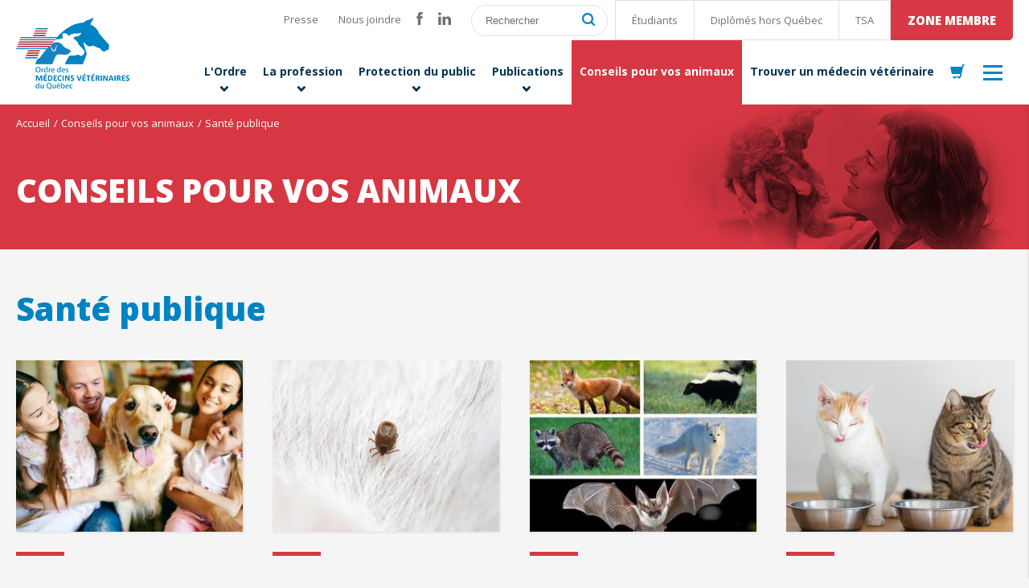

--- FILE ---
content_type: text/html;charset=UTF-8
request_url: https://www.omvq.qc.ca/conseils-pour-vos-animaux/16-sante-publique.html
body_size: 11817
content:
<!doctype html>
<!--[if lte IE 7]><html class="no-js ie7 ie8 ie9 ie7only" xml:lang="fr" lang="fr" xmlns:fb="http://ogp.me/ns/fb#"><![endif]-->
<!--[if lte IE 8]><html class="no-js ie8 ie9 ie8only" xml:lang="fr" lang="fr" xmlns:fb="http://ogp.me/ns/fb#"><![endif]-->
<!--[if lte IE 9]><html class="no-js ie9 ie9only" xml:lang="fr" lang="fr" xmlns:fb="http://ogp.me/ns/fb#"><![endif]-->
<!--[if !IE]> < --><html class="no-js" xml:lang="fr" lang="fr" xmlns:fb="http://ogp.me/ns/fb#"><!-- > <![endif]-->

<head>

  
  <script type="text/javascript" src="https://api.byscuit.com/data/client/49A1F7FB-ABE1-402E-A6AD-F5DC4E5072A9/script/script.js" defer="true"></script>

	<!-- Google Tag Manager --><script>(function(w,d,s,l,i){w[l]=w[l]||[];w[l].push({'gtm.start':new Date().getTime(),event:'gtm.js'});var f=d.getElementsByTagName(s)[0],j=d.createElement(s),dl=l!='dataLayer'?'&l='+l:'';j.async=true;j.src='https://www.googletagmanager.com/gtm.js?id='+i+dl;f.parentNode.insertBefore(j,f);})(window,document,'script','dataLayer','GTM-KD3H652J');</script><!-- End Google Tag Manager -->

	<meta http-equiv="Content-Type" content="text/html; charset=utf-8" />
	<title>Santé publique</title>

	<meta name="robots" content="index,follow" />
	<meta name="title" content="Santé publique" />
	

	
	<meta name="viewport" content="width=device-width,initial-scale=1">

	<base href="https://www.omvq.qc.ca/" />
	
	<link rel="license" href="conditions-utilisation.html" />

	
		<link rel="canonical" href="https&#x3a;&#x2f;&#x2f;www.omvq.qc.ca&#x2f;conseils-pour-vos-animaux&#x2f;16-sante-publique.html" />
		<meta property="og:url" content="https&#x3a;&#x2f;&#x2f;www.omvq.qc.ca&#x2f;conseils-pour-vos-animaux&#x2f;16-sante-publique.html">
	

	<meta property="og:title" content="Santé publique">
	
	<meta property="og:site_name" content="OMVQ"/>

	
	<link rel="shortcut icon" href="gx/favicon.ico" />
	
	<link rel="image_src" href="https://www.omvq.qc.ca/DATA/CONSEILCAT/16_fr.jpg" />
	<meta property="og:image" content="https://www.omvq.qc.ca/DATA/CONSEILCAT/16_fr.jpg" />
	
	
	<link rel="apple-touch-icon" href="gx/apple-touch-icon.png">

	
	<link href='https://fonts.googleapis.com/css?family=Open+Sans:400,300,600,700,800' rel='stylesheet' type='text/css'>

	
	<link rel="stylesheet" href="css/stylesheet.css?v=2.2" media="all" />
	<link rel="stylesheet" href="css/print.css" media="print" />

	
	<link rel="stylesheet" href="js/slick/slick.css" media="all" />

	
	<link rel="stylesheet" href="js/fancybox/jquery.fancybox.css" media="all" />

	
	<link rel="stylesheet" href="js/chosen/chosen.css">

	
	<link rel="stylesheet" href="js/vMenuMobile/jquery.vMenuMobile_v.css" media="all" />

	
	
	<link rel="stylesheet" href="js/jquery-ui-1.13.3/jquery-ui.min.css" type="text/css" media="all" />

	
	

	
	<script src="js/modernizr.js"></script>

	
	<script src="//ajax.googleapis.com/ajax/libs/jquery/3.7.1/jquery.min.js"></script>
	<script>window.jQuery || document.write('<script src="js/jquery/jquery-3.7.1.min.js"><\/script>')</script>

	
	<script src="js/picturefill.min.js" async></script>

</head>


<body class="fr">

	<!-- Google Tag Manager (noscript) --><noscript><iframe src="https://www.googletagmanager.com/ns.html?id=GTM-KD3H652J"height="0" width="0" style="display:none;visibility:hidden"></iframe></noscript><!-- End Google Tag Manager (noscript) -->

	
	<a class="passeNav" href="&#x2f;conseils-pour-vos-animaux&#x2f;16-sante-publique.html#main">Passer la navigation du site</a>


	
	<header id="entete" role="banner">
		<div class="conteneur clearfix">

			

			
			<a class="logo mobile" href="https://www.omvq.qc.ca/" title="Accueil">
				<img src="gx/OMVQ-logoMobile.png" width="71" height="35" alt="Ordre des médecins vétérinaires du Québec" />
			</a>
			<a class="logo bureau" href="https://www.omvq.qc.ca/" title="Accueil">
				<img src="gx/OMVQ-logo.png" width="141" height="89" alt="Ordre des médecins vétérinaires du Québec" />
			</a>

			
			<nav id="menuSec" role="navigation">
				<ul>
					
					<li class="li-texte"><a href="presse/porte-parole.html">Presse</a></li>
					<li class="li-texte"><a href="nous-joindre.html">Nous joindre</a></li>
					<li class="li-texte ms"><a href="https://www.facebook.com/ordredesmedecinsveterinairesduquebec" target="_blank" title="Facebook"><span class="icone-facebook"></span></a></li>
					<li class="li-texte ms"><a href="https://www.linkedin.com/company/14851003/" target="_blank" title="LinkedIn"><span class="icone-linkedin"></span></a></li>
					<li class="li-form">
						<form role="form" method="post" action="recherche.html" enctype="multipart/form-data">
							<div class="divInput">
								<input type="text" name="RechercheGlobal" placeholder="Rechercher">
								<button title="Rechercher"><span class="icone-loupe"></span></button>
							</div>
						</form>
					</li>
					
					
						<li class="li-bouton"><a href="etudiants/devenir-medecin-veterinaire.html">Étudiants</a></li>
						<li class="li-bouton"><a href="diplomes-hors-quebec/l-ordre.html">Diplômés hors Québec</a></li>
						<li class="li-bouton"><a href="tsa/role-et-fonctions.html">TSA</a></li>
					
					<li class="li-boutonZone"><a href="https://zonemembre.omvq.qc.ca/" target="_blank">Zone membre</a></li>
				</ul>
			</nav>

			
			

<nav id="menu" role="navigation" class="public">
	<ul>

		
		
				
				<li class="avecSousMenu">
					
						<a href="l-ordre/mandat-mission-vision-et-valeurs.html"><span class="texte">L'Ordre</span></a>
					
						<ul>
							
									<li>
										
												<a href="l-ordre/mandat-mission-vision-et-valeurs.html">Déclaration de services </a>
											
									</li>
								
									<li>
										
												<a href="l-ordre/systeme-professionnel.html">Système professionnel </a>
											
									</li>
								
									<li class="avecSousMenu">
										
												<a href="l-ordre/structure-organisationnelle.html">Structure organisationnelle </a>
											
											<ul>
												
														<li>
															
																	<a href="l-ordre/structure-organisationnelle/assemblee-generale-annuelle.html">Assemblée générale annuelle</a>
																
														</li>
													
														<li>
															
																	<a href="l-ordre/structure-organisationnelle/conseil-administration-et-comite-executif.html">Conseil d'administration</a>
																
														</li>
													
														<li>
															
																	<a href="l-ordre/structure-organisationnelle/permanence.html">Permanence</a>
																
														</li>
													
														<li>
															
																	<a href="l-ordre/structure-organisationnelle/comites.html">Comités</a>
																
														</li>
													
											</ul>
										
									</li>
								
									<li>
										
												<a href="l-ordre/lois-et-reglements.html">Lois et règlements </a>
											
									</li>
								
									<li>
										
												<a href="l-ordre/positions-et-politiques.html">Positions et politiques
 </a>
											
									</li>
								
									<li>
										
												<a href="section-l-ordre/323-1-renseignements-et-documents-accessibles-par-le-public.html">Renseignements et documents accessibles par le public</a>
											
									</li>
								
						</ul>
					
				</li>
			
			
				
				<li class="avecSousMenu">
					
						<a href="la-profession/le-medecin-veterinaire.html"><span class="texte">La profession</span></a>
					
						<ul>
							
									<li>
										
												<a href="la-profession/le-medecin-veterinaire.html">Le médecin vétérinaire </a>
											
									</li>
								
									<li>
										
												<a href="la-profession/domaines-pratique.html">Domaines de pratique </a>
											
									</li>
								
									<li>
										
												<a href="la-profession/roles-et-fonctions.html">Rôles et fonctions
 </a>
											
									</li>
								
									<li>
										
												<a href="la-profession/lieux-pratique.html">Lieux de pratique
 </a>
											
									</li>
								
									<li>
										
												<a href="la-profession/specialites.html">Spécialités </a>
											
									</li>
								
									<li>
										
												<a href="la-profession/formation.html">Formation </a>
											
									</li>
								
									<li>
										
												<a href="la-profession/histoire-profession.html">Histoire de la profession
 </a>
											
									</li>
								
									<li>
										
												<a href="la-profession/prix-distinctions.html">Prix et distinctions </a>
											
									</li>
								
						</ul>
					
				</li>
			
			
				
				<li class="avecSousMenu">
					
							<a href="https://www.omvq.qc.ca/protection-public/204-l-ordre-est-la-pour-vous.html"><span class="texte">Protection du public</span></a>
						
						<ul>
							
									<li>
										
												<a href="section-protection-du-public/204-13-l-ordre-est-la-pour-vous.html">L'Ordre est là pour vous</a>
											
									</li>
								
									<li>
										
												<a href="section-protection-du-public/243-13-accompagnement-et-verification-de-la-pratique.html">Accompagnement et vérification de la pratique</a>
											
									</li>
								
									<li>
										
												<a href="section-protection-du-public/244-13-maintien-et-developpement-des-competences.html">Maintien et développement des compétences</a>
											
									</li>
								
									<li class="avecSousMenu">
										
												<a href="section-protection-du-public/245-13-surveillance-de-la-pratique-illegale.html">Surveillance de la pratique illégale</a>
											
											<ul>
												
														<li>
															
																	<a href="section-protection-du-public/surveillance-de-la-pratique-illegale/236-245-13-avis-de-pratique-illegale.html">Avis de pratique illégale</a>
																
														</li>
													
											</ul>
										
									</li>
								
									<li>
										
												<a href="section-protection-du-public/246-13-principales-obligations-deontologiques-du-medecin-veterinaire.html">Principales obligations déontologiques du médecin vétérinaire</a>
											
									</li>
								
									<li>
										
												<a href="section-protection-du-public/237-13-demande-denquete.html">Demande d’enquête</a>
											
									</li>
								
									<li class="avecSousMenu">
										
												<a href="section-protection-du-public/251-13-audiences-avis-et-decisions.html">Audiences, avis et décisions</a>
											
											<ul>
												
														<li>
															
																	<a href="section-protection-du-public/audiences-avis-et-decisions/313-251-13-avis-de-limitation-dexercice.html">Avis de limitation d’exercice</a>
																
														</li>
													
														<li>
															
																	<a href="section-protection-du-public/audiences-avis-et-decisions/238-251-13-decisions-disciplinaires-et-avis-de-radiation.html">Décisions disciplinaires et avis de radiation</a>
																
														</li>
													
											</ul>
										
									</li>
								
									<li>
										
												<a href="section-protection-du-public/247-13-compensation-financiere-et-honoraires.html">Compensation financière et honoraires</a>
											
									</li>
								
									<li>
										
												<a href="section-protection-du-public/248-13-foire-aux-questions.html">Foire aux questions</a>
											
									</li>
								
						</ul>
					
				</li>
			
			
				
				<li class="avecSousMenu">
					
						<a href="publications/rapport-annuel.html"><span class="texte">Publications</span></a>
					
						<ul>
							
									<li>
										
												<a href="publications/rapport-annuel.html">Rapport annuel </a>
											
									</li>
								
									<li>
										
												<a href="publications/memoires.html">Mémoires
 </a>
											
									</li>
								
									<li>
										
												<a href="publications/depliants-et-documents-information.html">Documents d'information </a>
											
									</li>
								
						</ul>
					
				</li>
			
			
			<li><a href="conseils-pour-vos-animaux.html" class="actif"><span class="texte">Conseils pour vos animaux</span></a></li>
			<li><a href="https://omvq.connexence.com/ext/omvq/tm/repertoire/trouverMembre.zul" target="_blanck" ><span class="texte">Trouver un médecin vétérinaire</span></a></li>
		
				
				<li class="li-panier">
					<a href="boutique-en-ligne.html" title="Panier"><span class="icone-panier"></span></a>
				</li>
			

		<li class="li-menuMobile">
			<button id="iconeMenu">
				<span><span></span></span>
			</button>
		</li>
	</ul>
</nav>
		</div>
	</header>


	
	



<nav id="menuMobile">
	<ul>

		<li class="li-form cacheBureau">
			<form role="form" method="post" action="recherche.html" enctype="multipart/form-data">
				<div class="divInput">
					<input type="text" name="RechercheGlobal" placeholder="Rechercher">
					<button title="Rechercher"><span class="icone-loupe"></span></button>
				</div>
			</form>
		</li>

		
		
			<li class="li-lien zone cacheBureau">
				<a href="https://zonemembre.omvq.qc.ca/" target="_blank">Zone membre</a>
			</li>
		
			<li class="li-lien">
				<a href="boutique-en-ligne.html">Boutique en ligne</a>
			</li>
		
				
				<li class="li-lien panier cacheBureau">
					<a href="boutique-en-ligne.html"><span class="icone-panier"></span> Panier</a>
				</li>
			
			<li class="li-lien cacheBureau">
				<a href="accueil.html">Accueil</a>
			</li>
		
					<li class="li-lien avecSousMenu cacheBureau">
						
							<a href="l-ordre/mandat-mission-vision-et-valeurs.html" >L'Ordre</a>
						
							<ul class="sousMenu">
								
										<li class="li-lien">
											
													<a href="l-ordre/mandat-mission-vision-et-valeurs.html">Déclaration de services </a>
												
										</li>
									
										<li class="li-lien">
											
													<a href="l-ordre/systeme-professionnel.html">Système professionnel </a>
												
										</li>
									
										<li class="li-lien avecSousMenu">
											
													<a href="l-ordre/structure-organisationnelle.html">Structure organisationnelle </a>
												
												<ul class="sousMenu">
													
															<li class="li-lien">
																
																	<a href="l-ordre/structure-organisationnelle/assemblee-generale-annuelle.html" >Assemblée générale annuelle</a>
																
															</li>
														
															<li class="li-lien">
																
																	<a href="l-ordre/structure-organisationnelle/conseil-administration-et-comite-executif.html" >Conseil d'administration</a>
																
															</li>
														
															<li class="li-lien">
																
																	<a href="l-ordre/structure-organisationnelle/permanence.html" >Permanence</a>
																
															</li>
														
															<li class="li-lien">
																
																	<a href="l-ordre/structure-organisationnelle/comites.html" >Comités</a>
																
															</li>
														
												</ul>
											
										</li>
									
										<li class="li-lien">
											
													<a href="l-ordre/lois-et-reglements.html">Lois et règlements </a>
												
										</li>
									
										<li class="li-lien">
											
													<a href="l-ordre/positions-et-politiques.html">Positions et politiques
 </a>
												
										</li>
									
										<li class="li-lien">
											
													<a href="section-l-ordre/323-1-renseignements-et-documents-accessibles-par-le-public.html">Renseignements et documents accessibles par le public</a>
												
										</li>
									
							</ul>
						
					</li>
				
					<li class="li-lien avecSousMenu cacheBureau">
						
							<a href="la-profession/le-medecin-veterinaire.html" >La profession</a>
						
							<ul class="sousMenu">
								
										<li class="li-lien">
											
													<a href="la-profession/le-medecin-veterinaire.html">Le médecin vétérinaire </a>
												
										</li>
									
										<li class="li-lien">
											
													<a href="la-profession/domaines-pratique.html">Domaines de pratique </a>
												
										</li>
									
										<li class="li-lien">
											
													<a href="la-profession/roles-et-fonctions.html">Rôles et fonctions
 </a>
												
										</li>
									
										<li class="li-lien">
											
													<a href="la-profession/lieux-pratique.html">Lieux de pratique
 </a>
												
										</li>
									
										<li class="li-lien">
											
													<a href="la-profession/specialites.html">Spécialités </a>
												
										</li>
									
										<li class="li-lien">
											
													<a href="la-profession/formation.html">Formation </a>
												
										</li>
									
										<li class="li-lien">
											
													<a href="la-profession/histoire-profession.html">Histoire de la profession
 </a>
												
										</li>
									
										<li class="li-lien">
											
													<a href="la-profession/prix-distinctions.html">Prix et distinctions </a>
												
										</li>
									
							</ul>
						
					</li>
				
					<li class="li-lien avecSousMenu cacheBureau">
						
								<a href="https://www.omvq.qc.ca/protection-public/204-l-ordre-est-la-pour-vous.html">Protection du public</a>
							
							<ul class="sousMenu">
								
										<li class="li-lien">
											
													<a href="section-protection-du-public/204-13-l-ordre-est-la-pour-vous.html">L'Ordre est là pour vous</a>
												
										</li>
									
										<li class="li-lien">
											
													<a href="section-protection-du-public/243-13-accompagnement-et-verification-de-la-pratique.html">Accompagnement et vérification de la pratique</a>
												
										</li>
									
										<li class="li-lien">
											
													<a href="section-protection-du-public/244-13-maintien-et-developpement-des-competences.html">Maintien et développement des compétences</a>
												
										</li>
									
										<li class="li-lien avecSousMenu">
											
													<a href="section-protection-du-public/245-13-surveillance-de-la-pratique-illegale.html">Surveillance de la pratique illégale</a>
												
												<ul class="sousMenu">
													
															<li class="li-lien">
																
																	<a href="main.cfm?l=fr&amp;p=" >Avis de pratique illégale</a>
																
															</li>
														
												</ul>
											
										</li>
									
										<li class="li-lien">
											
													<a href="section-protection-du-public/246-13-principales-obligations-deontologiques-du-medecin-veterinaire.html">Principales obligations déontologiques du médecin vétérinaire</a>
												
										</li>
									
										<li class="li-lien">
											
													<a href="section-protection-du-public/237-13-demande-denquete.html">Demande d’enquête</a>
												
										</li>
									
										<li class="li-lien avecSousMenu">
											
													<a href="section-protection-du-public/251-13-audiences-avis-et-decisions.html">Audiences, avis et décisions</a>
												
												<ul class="sousMenu">
													
															<li class="li-lien">
																
																	<a href="main.cfm?l=fr&amp;p=" >Avis de limitation d’exercice</a>
																
															</li>
														
															<li class="li-lien">
																
																	<a href="main.cfm?l=fr&amp;p=" >Décisions disciplinaires et avis de radiation</a>
																
															</li>
														
												</ul>
											
										</li>
									
										<li class="li-lien">
											
													<a href="section-protection-du-public/247-13-compensation-financiere-et-honoraires.html">Compensation financière et honoraires</a>
												
										</li>
									
										<li class="li-lien">
											
													<a href="section-protection-du-public/248-13-foire-aux-questions.html">Foire aux questions</a>
												
										</li>
									
							</ul>
						
					</li>
				
					<li class="li-lien avecSousMenu cacheBureau">
						
							<a href="publications/rapport-annuel.html" >Publications</a>
						
							<ul class="sousMenu">
								
										<li class="li-lien">
											
													<a href="publications/rapport-annuel.html">Rapport annuel </a>
												
										</li>
									
										<li class="li-lien">
											
													<a href="publications/memoires.html">Mémoires
 </a>
												
										</li>
									
										<li class="li-lien">
											
													<a href="publications/depliants-et-documents-information.html">Documents d'information </a>
												
										</li>
									
							</ul>
						
					</li>
				
					<li class="li-lien cacheBureau">
						<a href="conseils-pour-vos-animaux.html" class="actif">Conseils pour vos animaux</a>
					</li>

					<li class="li-lien cacheBureau">
						<a href="https://omvq.connexence.com/ext/omvq/tm/repertoire/trouverMembre.zul" target="_blanck">Trouver un médecin vétérinaire</a>
					</li>
				
					<li class="li-lien avecSousMenu cacheBureau">
						
							<a href="etudiants/devenir-medecin-veterinaire.html" >Étudiants</a>
						
							<ul class="sousMenu">
								
										<li class="li-lien">
											
													<a href="etudiants/devenir-medecin-veterinaire.html">Devenir médecin vétérinaire </a>
												
										</li>
									
										<li class="li-lien avecSousMenu">
											
													<a href="etudiants/admission-ordre.html">Admission à l'Ordre </a>
												
												<ul class="sousMenu">
													
															<li class="li-lien">
																
																	<a href="etudiants/demande-permis.html" >Admission à l'Ordre / Demande de permis</a>
																
															</li>
														
															<li class="li-lien">
																
																	<a href="etudiants/inscription-tableau-ordre.html" >Admission à l'Ordre / Inscription au tableau de l'Ordre</a>
																
															</li>
														
												</ul>
											
										</li>
									
										<li class="li-lien">
											
													<a href="etudiants/reconnaissance-specialite.html">Reconnaissance d'une spécialité </a>
												
										</li>
									
										<li class="li-lien">
											
													<a href="section-etudiants/270-48-brochure-d-accueil-des-nouveaux-membres-.html">Brochure d'accueil des nouveaux membres!</a>
												
										</li>
									
							</ul>
						
					</li>
				
					<li class="li-lien avecSousMenu cacheBureau">
						
							<a href="diplomes-hors-quebec/l-ordre.html" >Diplômés hors Québec</a>
						
							<ul class="sousMenu">
								
										<li class="li-lien">
											
													<a href="diplomes-hors-quebec/l-ordre.html">L'Ordre et le système professionnel québécois </a>
												
										</li>
									
										<li class="li-lien avecSousMenu">
											
													<a href="diplomes-hors-quebec/admission.html">Admission </a>
												
												<ul class="sousMenu">
													
															<li class="li-lien">
																
																	<a href="diplomes-hors-quebec/pratique-au-quebec.html" >Types de permis</a>
																
															</li>
														
															<li class="li-lien">
																
																	<a href="diplomes-hors-quebec/office-quebecois-de-la-langue-francaise.html" >Office québécois de la langue française</a>
																
															</li>
														
															<li class="li-lien">
																
																	<a href="diplomes-hors-quebec/equins.html" >Comité d’admission à l’exercice de la profession</a>
																
															</li>
														
															<li class="li-lien">
																
																	<a href="diplomes-hors-quebec/examen-sur-la-loi-et-les-reglements.html" >Examen sur la Loi et les règlements</a>
																
															</li>
														
												</ul>
											
										</li>
									
										<li class="li-lien">
											
													<a href="diplomes-hors-quebec/processus-de-revision-et-commissaire-a-l-admission.html">Processus de révision et commissaire à l’admission </a>
												
										</li>
									
										<li class="li-lien">
											
													<a href="diplomes-hors-quebec/ressources-et-informations-supplementaires.html">Ressources et informations supplémentaires </a>
												
										</li>
									
										<li class="li-lien">
											
													<a href="diplomes-hors-quebec/reglementation.html">Réglementation </a>
												
										</li>
									
							</ul>
						
					</li>
				
					<li class="li-lien avecSousMenu cacheBureau">
						
							<a href="tsa/role-et-fonctions.html" >TSA</a>
						
							<ul class="sousMenu">
								
										<li class="li-lien">
											
													<a href="tsa/role-et-fonctions.html">Rôle et fonctions
 </a>
												
										</li>
									
										<li class="li-lien">
											
													<a href="tsa/formation.html">Formation </a>
												
										</li>
									
										<li class="li-lien">
											
													<a href="tsa/conditions-de-pratique.html">Conditions de pratique </a>
												
										</li>
									
										<li class="li-lien">
											
													<a href="tsa/formation-continue.html">Formation continue </a>
												
										</li>
									
										<li class="li-lien">
											
													<a href="tsa/registre-des-tsa.html">Registre des TSA </a>
												
										</li>
									
							</ul>
						
					</li>
				
					<li class="li-lien avecSousMenu">
						
							<a href="presse/porte-parole.html" >Presse</a>
						
							<ul class="sousMenu">
								
										<li class="li-lien">
											
													<a href="presse/porte-parole.html">Demandes médias </a>
												
										</li>
									
							</ul>
						
					</li>
				
			

			<li class="li-lien cacheBureau">
				<a href="conditions-utilisation.html">Conditions d'utilisation</a>
			</li>

			<li class="li-lien cacheBureau">
				<a href="plan-du-site.html">Plan du site</a>
			</li>

			<li class="li-lien">
				<a href="nous-joindre.html">Nous joindre</a>
			</li>
		

		<li class="li-ms cacheBureau">
			<a href="https://www.facebook.com/ordredesmedecinsveterinairesduquebec" target="_blank" title="Facebook"><span class="icone-facebook"></span></a>
			<a href="https://www.linkedin.com/company/14851003/" target="_blank" title="LinkedIn"><span class="icone-linkedin"></span></a>
		</li>
	</ul>
</nav>


	<div id="vPage">

		
		<main id="main" class="clearfix" role="main">


<div class="divEnteteInterne" data-banniereID="06">
	<div class="conteneur clearfix" style="background: url(gx/b/06.jpg) right 0 no-repeat;">
		<table>
			<tr class="tr-nav">
				<td>
					


<nav id="filAriane" role="navigation">
	<ul class="clearfix">
		

			<li><a href="accueil.html">Accueil</a></li>

			
			
					<li><a href="conseils-pour-vos-animaux.html">Conseils pour vos animaux</a></li>
					<li>Santé publique</li>
				
	</ul>
</nav>
				</td>
			</tr>
			<tr class="tr-titre">
				<td>
					
					
							<p class="h1">Conseils pour vos animaux</p>
						
				</td>
			</tr>
		</table>
	</div>
</div>


<div id="contenu" class="conteneur clearfix">
	
	
		<article class="clearfix" role="article">
			<header>
				<h1>Santé publique</h1>
			</header>

			
		</article>
	
		<ul class="listeCategorieConseil ibfix">
			
				<li>
					<figure class="avecOmbre">
						<a href="conseils-pour-vos-animaux/sante-publique/1080-16-quand-nos-animaux-peuvent-aussi-transmettre-des-maladies.html">
							

							<picture>
								<source srcset="DATA/CONSEIl/1080_fr_moyen.jpg" media="(min-width: 960px)">
								<img src="DATA/CONSEIl/1080_fr.jpg" alt="Quand nos animaux peuvent aussi transmettre des maladies">
							</picture>
						</a>

						
					</figure>

					<h5><a href="conseils-pour-vos-animaux/sante-publique/1080-16-quand-nos-animaux-peuvent-aussi-transmettre-des-maladies.html">Quand nos animaux peuvent aussi transmettre des maladies</a></h5>

					

					
				</li>
			
				<li>
					<figure class="avecOmbre">
						<a href="conseils-pour-vos-animaux/sante-publique/1081-16-la-maladie-de-lyme-et-les-tiques-mieux-vaut-prevenir.html">
							

							<picture>
								<source srcset="DATA/CONSEIl/1081_fr_moyen.jpg" media="(min-width: 960px)">
								<img src="DATA/CONSEIl/1081_fr.jpg" alt="La maladie de Lyme et les tiques : mieux vaut prévenir">
							</picture>
						</a>

						
					</figure>

					<h5><a href="conseils-pour-vos-animaux/sante-publique/1081-16-la-maladie-de-lyme-et-les-tiques-mieux-vaut-prevenir.html">La maladie de Lyme et les tiques : mieux vaut prévenir</a></h5>

					

					
				</li>
			
				<li>
					<figure class="avecOmbre">
						<a href="conseils-pour-vos-animaux/sante-publique/1082-16-la-rage-une-maladie-grave-mais-evitable.html">
							

							<picture>
								<source srcset="DATA/CONSEIl/1082_fr_moyen.jpg" media="(min-width: 960px)">
								<img src="DATA/CONSEIl/1082_fr.jpg" alt="La rage : une maladie grave, mais évitable">
							</picture>
						</a>

						
					</figure>

					<h5><a href="conseils-pour-vos-animaux/sante-publique/1082-16-la-rage-une-maladie-grave-mais-evitable.html">La rage : une maladie grave, mais évitable</a></h5>

					

					
				</li>
			
				<li>
					<figure class="avecOmbre">
						<a href="conseils-pour-vos-animaux/sante-publique/1083-16-nourrir-son-animal-avec-de-la-viande-crue-ce-quil-faut-savoir.html">
							

							<picture>
								<source srcset="DATA/CONSEIl/1083_fr_moyen.jpg" media="(min-width: 960px)">
								<img src="DATA/CONSEIl/1083_fr.jpg" alt="Nourrir son animal avec de la viande crue: ce qu’il faut savoir">
							</picture>
						</a>

						
					</figure>

					<h5><a href="conseils-pour-vos-animaux/sante-publique/1083-16-nourrir-son-animal-avec-de-la-viande-crue-ce-quil-faut-savoir.html">Nourrir son animal avec de la viande crue: ce qu’il faut savoir</a></h5>

					

					
				</li>
			
		</ul>

	


<a class="lienRetour" href="conseils-pour-vos-animaux.html">
	Retour à la liste des catégories
</a>
</div></main>

		
		<footer id="piedPage" role="contentinfo">

			
			<div class="divMenuPied conteneur clearfix">
				<nav id="menuPied" role="navigation">
					<ul>
						<li><a href="accueil.html">Accueil</a></li>
						<li><a href="main.cfm?l=fr&amp;p=03_100">Protection du public</a></li>
						<li><a href="nous-joindre.html">Nous joindre</a></li>
						<li><a href="etudiants/devenir-medecin-veterinaire.html">Étudiants</a></li>
						<li><a href="l-ordre/mandat-mission-vision-et-valeurs.html">L'Ordre</a></li>
						<li><a href="publications/rapport-annuel.html">Publications</a></li>
						
						<li><a href="diplomes-hors-quebec/l-ordre.html">Diplômés hors Québec</a></li>
						<li><a href="la-profession/le-medecin-veterinaire.html">La profession</a></li>
						<li><a href="conseils-pour-vos-animaux.html">Conseils pour vos animaux</a></li>
						<li><a href="boutique-en-ligne.html">Boutique en ligne</a></li>
						<li><a href="plan-du-site.html">Plan du site</a></li>
						<li><a href="tsa/role-et-fonctions.html">TSA</a></li>
						<li><a href="https://www.decouvet.com" target="_blank">Espace découVET</a></li>
					</ul>
				</nav>

				<div class="divCtaPied">
					<a href="https://omvq.connexence.com/ext/omvq/tm/repertoire/trouverMembre.zul" target="_blanck" class="bouton bleu avecMedecin">Trouver un médecin vétérinaire</a>
					<a href="https://zonemembre.omvq.qc.ca/" target="_blank" class="bouton rouge">Zone membre</a>
				</div>
			</div>

			
			

			
			<div class="divCopyright">
				<div class="conteneur clearfix">
					<small class="copyrights">
						<a href="conditions-utilisation.html">&copy; 2026 Ordre des médecins vétérinaires du Québec <br class="mobile"/>Tous droits réservés.</a>
						<span class="signatureVortex">Agence web&nbsp;<a href="https://www.vortexsolution.com/"  target="_blank" rel="noopener">Vortex Solution</a>.</span>
					</small>

					<nav id="menuCopyright">
						<ul>
							<li class="li-texte"><a href="conditions-utilisation.html">Conditions d'utilisation</a></li>
              <li class="li-texte"><a href="" data-cc="c-settings">Paramètres des fichiers témoins</a></li>
							<br class="mobile"/>
							<li class="li-ms fb"><a href="https://www.facebook.com/ordredesmedecinsveterinairesduquebec" target="_blank" title="Facebook"><span class="icone-facebook"></span></a></li>
							<li class="li-ms ln"><a href="https://www.linkedin.com/company/14851003/" target="_blank" title="LinkedIn"><span class="icone-linkedin"></span></a></li>
						</ul>
					</nav>
				</div>
			</div>
		</footer>
	</div>


	
	
<script>var p = '06_100';	var l = 'fr';</script>



<script type="text/javascript" src="js/jquery-ui-1.13.3/jquery-ui.min.js"></script>


<script src="js/jQuery/jquery.touchSwipe.min.js"></script>


<script src="js/fancybox/jquery.fancybox.js"></script>
<script src="js/fancybox/helpers/jquery.fancybox-media.js"></script>


<script src="js/vMenuMobile/jquery.vMenuMobile.min.js"></script>


<script src="js/slick/slick.min.js"></script>


<script src="js/chosen/chosen.jquery.js" type="text/javascript"></script>
<script src="js/chosen/docsupport/prism.js" type="text/javascript" charset="utf-8"></script>





<script charset=windows-1252 src="js/main.js?v=1.1"></script>




<script>
	jQuery(document).ready(function($) {
		
		
	});

	var optionString="<option value='0'>Sélectionner une province</option>";
	
		optionString+='<option countryID="2" value="1" Symbole="AL">Alabama (AL)</option>';
	
		optionString+='<option countryID="2" value="2" Symbole="AK">Alaska (AK)</option>';
	
		optionString+='<option countryID="2" value="3" Symbole="AZ">Arizona (AZ)</option>';
	
		optionString+='<option countryID="2" value="4" Symbole="AR">Arkansas (AR)</option>';
	
		optionString+='<option countryID="2" value="5" Symbole="CA">Californie (CA)</option>';
	
		optionString+='<option countryID="2" value="6" Symbole="CO">Colorado (CO)</option>';
	
		optionString+='<option countryID="2" value="7" Symbole="CT">Connecticut (CT)</option>';
	
		optionString+='<option countryID="2" value="8" Symbole="DE">Delaware (DE)</option>';
	
		optionString+='<option countryID="2" value="9" Symbole="FL">Floride (FL)</option>';
	
		optionString+='<option countryID="2" value="10" Symbole="GA">Georgie (GA)</option>';
	
		optionString+='<option countryID="2" value="11" Symbole="HI">Hawaï (HI)</option>';
	
		optionString+='<option countryID="2" value="12" Symbole="ID">Idaho (ID)</option>';
	
		optionString+='<option countryID="2" value="13" Symbole="IL">Illinois (IL)</option>';
	
		optionString+='<option countryID="2" value="14" Symbole="IN">Indiana (IN)</option>';
	
		optionString+='<option countryID="2" value="15" Symbole="IA">Iowa (IA)</option>';
	
		optionString+='<option countryID="2" value="16" Symbole="KS">Kansas (KS)</option>';
	
		optionString+='<option countryID="2" value="17" Symbole="KY">Kentucky (KY)</option>';
	
		optionString+='<option countryID="2" value="18" Symbole="LA">Louisiane (LA)</option>';
	
		optionString+='<option countryID="2" value="19" Symbole="ME">Maine (ME)</option>';
	
		optionString+='<option countryID="2" value="20" Symbole="MD">Maryland (MD)</option>';
	
		optionString+='<option countryID="2" value="21" Symbole="MI">Michigan (MI)</option>';
	
		optionString+='<option countryID="2" value="22" Symbole="MN">Minnesota (MN)</option>';
	
		optionString+='<option countryID="2" value="23" Symbole="MS">Mississippi (MS)</option>';
	
		optionString+='<option countryID="2" value="24" Symbole="MO">Missouri (MO)</option>';
	
		optionString+='<option countryID="2" value="25" Symbole="MT">Montana (MT)</option>';
	
		optionString+='<option countryID="2" value="26" Symbole="NE">Nebraska (NE)</option>';
	
		optionString+='<option countryID="2" value="27" Symbole="NV">Nevada (NV)</option>';
	
		optionString+='<option countryID="2" value="28" Symbole="NH">New Hampshire (NH)</option>';
	
		optionString+='<option countryID="2" value="29" Symbole="NJ">New Jersey (NJ)</option>';
	
		optionString+='<option countryID="2" value="30" Symbole="NM">Nouveau Mexique (NM)</option>';
	
		optionString+='<option countryID="2" value="31" Symbole="NY">New York (NY)</option>';
	
		optionString+='<option countryID="2" value="32" Symbole="NC">Caroline du Nord (NC)</option>';
	
		optionString+='<option countryID="2" value="33" Symbole="ND">Dakota du Nord (ND)</option>';
	
		optionString+='<option countryID="2" value="34" Symbole="OH">Ohio (OH)</option>';
	
		optionString+='<option countryID="2" value="35" Symbole="OK">Oklahoma (OK)</option>';
	
		optionString+='<option countryID="2" value="36" Symbole="OR">Oregon (OR)</option>';
	
		optionString+='<option countryID="2" value="37" Symbole="PA">Pennsylvanie (PA)</option>';
	
		optionString+='<option countryID="2" value="38" Symbole="RI">Rhode-Island (RI)</option>';
	
		optionString+='<option countryID="2" value="39" Symbole="SC">Caroline du Sud (SC)</option>';
	
		optionString+='<option countryID="2" value="40" Symbole="SD">Dakota du Sud (SD)</option>';
	
		optionString+='<option countryID="2" value="41" Symbole="TN">Tennessee (TN)</option>';
	
		optionString+='<option countryID="2" value="42" Symbole="TX">Texas (TX)</option>';
	
		optionString+='<option countryID="2" value="43" Symbole="UT">Utah (UT)</option>';
	
		optionString+='<option countryID="2" value="44" Symbole="VT">Vermont (VT)</option>';
	
		optionString+='<option countryID="2" value="45" Symbole="VA">Virginie (VA)</option>';
	
		optionString+='<option countryID="2" value="46" Symbole="WA">Washington (WA)</option>';
	
		optionString+='<option countryID="2" value="47" Symbole="WA">Washington D.C. (WA)</option>';
	
		optionString+='<option countryID="2" value="48" Symbole="WV">Virginie de l\'Ouest (WV)</option>';
	
		optionString+='<option countryID="2" value="49" Symbole="WI">Wisconsin (WI)</option>';
	
		optionString+='<option countryID="2" value="50" Symbole="WY">Wyoming (WY)</option>';
	
		optionString+='<option countryID="2" value="51" Symbole="MA">Massachusetts (MA)</option>';
	
		optionString+='<option countryID="1" value="52" Symbole="AB">Alberta (AB)</option>';
	
		optionString+='<option countryID="1" value="53" Symbole="BC">Colombie-Britannique (BC)</option>';
	
		optionString+='<option countryID="1" value="54" Symbole="PE">Île-du-Prince-Édouard (PE)</option>';
	
		optionString+='<option countryID="1" value="55" Symbole="MB">Manitoba (MB)</option>';
	
		optionString+='<option countryID="1" value="56" Symbole="NB">Nouveau-Brunswick (NB)</option>';
	
		optionString+='<option countryID="1" value="57" Symbole="NS">Nouvelle-Écosse (NS)</option>';
	
		optionString+='<option countryID="1" value="58" Symbole="NU">Nunavut (NU)</option>';
	
		optionString+='<option countryID="1" value="59" Symbole="ON">Ontario (ON)</option>';
	
		optionString+='<option countryID="1" value="60" Symbole="QC">Québec (QC)</option>';
	
		optionString+='<option countryID="1" value="61" Symbole="SK">Saskatchewan (SK)</option>';
	
		optionString+='<option countryID="1" value="62" Symbole="NL">Terre-Neuve-et-Labrador (NL)</option>';
	
		optionString+='<option countryID="1" value="63" Symbole="NT">Territoires-du-Nord-Ouest (NT)</option>';
	
		optionString+='<option countryID="1" value="64" Symbole="YT">Yukon (YT)</option>';
	

	

	function changerProvince(pays, province, docLoad){
		
		var sessionSelectedCountry = $("#"+pays).attr("sessionID");
		var sessionSelectedProvince = $("#"+province).attr("sessionID");

		//console.log("test"+$("#"+pays).val());

		
		if(docLoad && sessionSelectedCountry.length)
			$("#"+pays+" option").each(function(index) {
				
				if ($(this).attr("value") == sessionSelectedCountry){
					$(this).attr("selected","selected");
					
					$(this).parents("select").each(function(){
						$(this).trigger('change');
					});
				}
			});

		var countryCombo=document.getElementById(pays);

		//console.log(countryCombo);
		if(!countryCombo)
			return;
		var countryID=countryCombo.options[countryCombo.selectedIndex].value;

		
		$("#"+province).empty();

		
		$("#"+province).html(optionString);

		
		var wasAtLeastOneProvince=false;
		$("#"+province+" option").each(function(index) {
			if( $(this).val() == "0" ){
			
			}else if ($(this).attr("countryID") != countryID){
				
				$(this).remove();
			}else {
				wasAtLeastOneProvince = true;
				
				if(docLoad)
					
					if ( ( sessionSelectedProvince == "" && $(this).attr("value") == 60 ) || $(this).attr("value") == sessionSelectedProvince){
						$(this).attr("selected","selected");
						
						$(this).parents("select").each(function(){
							$(this).trigger('change');
						});
					}
			}
		});

		
		if (wasAtLeastOneProvince){
			$("#" + province + "Field").show();
			$("#"+province).trigger('change');
		}else{
			$("#" + province + "Field").hide();
			$("#"+province).trigger('change');
		}
	}
</script>





<script>

	function addToCart(itemID, traitType1Id, traitType2Id, traitType3Id, quantity, scroll){
		scroll = typeof scroll !== 'undefined' ? scroll : 1;
		quantity = typeof quantity !== 'undefined' ? quantity : 1;

		
		var request = $.ajax({
			url: "inc/Boutique/classe/boutique.cfc"
			, type: "get"
			, data: {
				method: "ajoutItem",
				
				l:'fr',
				produitId : itemID,
				qty: quantity
			}
		});
		request.done(function() {
			
			checkDisplayCount(true);
		});
		request.fail(function(jqXHR, textStatus) {
			
			
				alert("Ajout au panier a échoué");
			
		});
	}

	function removeFromCart(cleItem){

		if( confirm("Voulez-vous vraiment enlever cet article de votre panier?\n")){

			location.href="https://www.omvq.qc.ca//conseils-pour-vos-animaux/.html?method=supprimerItem&cle="+cleItem;
			/*
			
			var request = $.ajax({
				url: "inc/Boutique/classe/boutique.cfc"
				, type: "get"
				, data: {
					method: "supprimerItem",
					
					cle : cleItem
				}
			});
			request.done(function() {
				
				checkDisplayCount(true);
				
				
				// console.log("http://www.omvq.qc.ca/conseils-pour-vos-animaux/.html?id1=16");
				//location.href="http://www.omvq.qc.ca/conseils-pour-vos-animaux/.html?id1=16";
			});
			request.fail(function(jqXHR, textStatus) {
				
				
					alert("Suppression du panier a échoué");
				
			});
*/
		}
	}

	function emptyCart(){
		if( confirm("Voulez-vous vraiment enlever vider votre panier?\n")){
			
			var request = $.ajax({
				url: "inc/Boutique/classe/boutique.cfc"
				, type: "get"
				, data: {
					method: "emptyCart",
				}
			});
			request.done(function() {
				
				checkDisplayCount(true);
				
				
				location.href="http://www.omvq.qc.ca/conseils-pour-vos-animaux/.html?id1=16";
			});
			request.fail(function(jqXHR, textStatus) {
				
				
					alert("Suppression du panier a échoué");
				
			});
		}
	}

	
	function checkDisplayCount(showCartAfter){
		showCartAfter = typeof showCartAfter !== 'undefined' ? showCartAfter : false;

		
		var request = $.ajax({
			url: "inc/Boutique/classe/boutique.cfc"
			, type: "get"
			, data: {
				method: "amountInCart"
			}
		});
		request.done(function(cartCount) {
			
			$(".panierCount").text("("+cartCount+")");
			
			
			if(cartCount > 1)
			
				$(".panierTotalS").text("s");
			else
				$(".panierTotalS").text("");

			
			if(cartCount == 0)
				$(".panierCount").hide();
			else
				$(".panierCount").show();

			
			if(showCartAfter){
				if (typeof addedToCartPopup == 'function') {
					
					addedToCartPopup(scroll);
				}else{
					location.href="http://www.omvq.qc.ca/conseils-pour-vos-animaux/.html";
				}
			}
		});
		
	}
	function logOut(){
		var request = $.ajax({
			url: "inc/Boutique/classe/compte.cfc?" + new Date().getTime(),
			type: "get",
			data: {
				method: "logout"
			}
		});
		request.done(function(returnedCode){
			location.href = "http://www.omvq.qc.ca/accueil.html";
		});
	}

	
	
	
	
		$(document).ready(function(){
			 // console.log("not the right page")
		});
	
</script> 



</body>
</html> 

--- FILE ---
content_type: text/css
request_url: https://www.omvq.qc.ca/css/stylesheet.css?v=2.2
body_size: 33137
content:
/* Polices locales via font-face
--------------------------------------------------------------------------------------- */
	@font-face {
		font-family: 'omvq';
		src:url('../font/omvq.eot?qj4aqn');
		src:url('../font/omvq.eot?qj4aqn#iefix') format('embedded-opentype'),
			url('../font/omvq.ttf?qj4aqn') format('truetype'),
			url('../font/omvq.woff?qj4aqn') format('woff'),
			url('../font/omvq.svg?qj4aqn#omvq') format('svg');
		font-weight: normal;
		font-style: normal;
	}


/* Style Reset - Normalize
--------------------------------------------------------------------------------------- */
	/*! normalize.css v1.1.0 | MIT License | git.io/normalize */abbr,address,article,aside,audio,b,blockquote,body,canvas,caption,cite,code,dd,del,details,dfn,div,dl,dt,em,fieldset,figcaption,figure,footer,form,h1,h2,h3,h4,h5,h6,header,picture,html,i,iframe,img,ins,kbd,label,legend,li,main,mark,menu,nav,object,ol,p,pre,q,samp,section,small,span,strong,sub,summary,sup,table,tbody,td,tfoot,th,thead,time,tr,ul,var,video{margin:0;padding:0;border:0;outline:0;font-size:100%;vertical-align:baseline;background:0 0}a{margin:0;padding:0;font-size:100%;vertical-align:baseline;background:0 0}article,aside,details,figcaption,figure,footer,header,picture,main,nav,section,summary,iframe{display:block}address,caption,cite,code,dfn,th,var{font-style:normal;font-weight:400}caption,th{text-align:left}a:active,embed,object{outline:0}audio,canvas,video{vertical-align:middle;display:inline-block;*display:inline;*zoom:1}audio:not([controls]){display:none;height:0}[hidden]{display:none}html{font-size:100%;-webkit-text-size-adjust:100%;-ms-text-size-adjust:100%}button,html,input,select,textarea{font-family:sans-serif}body{margin:0}a:focus,button:focus{outline:thin dotted}abbr[title]{border:0;text-decoration: none}b,strong{font-weight:700}dfn{font-style:italic}hr{-moz-box-sizing:content-box;box-sizing:content-box;display:block;height:0;padding:0;border:0}mark{background:#ff0;color:#000}p,pre{margin:0 0 1em}code,kbd,pre,samp{font-family:monospace,serif;_font-family:'courier new',monospace;font-size:1em}pre{white-space:pre;white-space:pre-wrap;word-wrap:break-word}q{quotes:none}q:after,q:before{content:'';content:none}small{font-size:100%}sub,sup{font-size:75%;line-height:0;position:relative;vertical-align:baseline}sup{top:-.5em}sub{bottom:-.25em}nav ol,nav ul{list-style:none;list-style-image:none;margin:0}img{border:0;-ms-interpolation-mode:bicubic}svg:not(:root){overflow:hidden}figure,form{margin:0}fieldset{border:0;margin:0;padding:0}legend{border:0;padding:0;white-space:normal;*margin-left:-7px}button,input,select,textarea{font-size:100%;margin:0;vertical-align:baseline;*vertical-align:middle}button,input{line-height:normal}button,select{text-transform:none}button,html input[type=button],input[type=reset],input[type=submit]{-webkit-appearance:button;cursor:pointer;*overflow:visible}button{padding:0;border:0 none;-moz-box-sizing:content-box;-webkit-box-sizing:content-box;box-sizing:content-box}button[disabled],html input[disabled]{cursor:default}input[type=checkbox],input[type=radio]{box-sizing:border-box;padding:0;*height:13px;*width:13px}input[type=search]{-webkit-appearance:textfield;-moz-box-sizing:content-box;-webkit-box-sizing:content-box;box-sizing:content-box}input[type=search]::-webkit-search-cancel-button,input[type=search]::-webkit-search-decoration{-webkit-appearance:none}button::-moz-focus-inner,input::-moz-focus-inner{border:0;padding:0}textarea{overflow:auto;vertical-align:top}table{border-collapse:collapse;border-spacing:0}


/* Styles g�n�raux
--------------------------------------------------------------------------------------- */
	/* - - - - - Box-model - - - - - */
	*, *:before, *:after{
		-webkit-box-sizing: border-box;
		-moz-box-sizing: border-box;
		box-sizing: border-box;
	}
	button, button:before, button:after{
		-webkit-box-sizing: border-box;
		-moz-box-sizing: border-box;
		box-sizing: border-box;
	}

	/* Correction Fancybox et AddThis */
	.fancybox-wrap, .fancybox-wrap *, #at20mc, #at20mc * {
		-moz-box-sizing: content-box !important;
		-webkit-box-sizing: content-box !important;
		-safari-box-sizing: content-box !important;
		box-sizing: content-box !important;
	}

	td, th { vertical-align:top; }
	hr{ margin: 1em 0; border-top: 1px solid #ccc; }
	img{ display:block; vertical-align: middle; }
	blockquote{ margin:2em 0; font-style:italic; border-left:2px solid #CCC; padding-left: 1em; }
	blockquote p{margin-bottom:0.5em;}
	cite{ font-weight:bold; }
	q,
	.italique { font-style:italic; }

	/* M�thode de clear float */
	.clear{ clear:both; }
	.clearfix:after{ visibility:hidden; display:block; font-size:0; content:'.'; clear:both; height:0; }
	.ie8 .clearfix { zoom:1; }

	/* Cacher pour les lecteurs d'�crans et navigateurs */
	.hidden, .champCache{ display: none !important; visibility: hidden; }

	/* Passe la navigation, pour screen reader */
	.passeNav { position: absolute; left: -10000px; top: auto; width: 1px; height: 1px; overflow: hidden; }

	/* Correction pour impression PDF */
	.pdf sup {position: static; display: inline-block; vertical-align: middle; top: 0; margin-top: -4px;}

	/* Fixe espacement inline-block | Si on ne peut pas retirer les espaces blancs en programmation */
	/* https://css-tricks.com/fighting-the-space-between-inline-block-elements/#comment-176807 */
	.ibfix {
		display: table; table-layout: fixed; font-size: 0rem; width: 100%;
	}
	.ibfix > * {font-size: 15px; zoom: 1;}


/* Body et HTML
--------------------------------------------------------------------------------------- */
	html, body {}
	body {
		background:#f5f5f5; font:15px/150% "Open Sans", "Calibri", sans-serif; color:#555;
	}

	/* AUTO COMPLETE */
	* html body .ui-autocomplete { width:1px; } /* without this, the menu expands to 100% in IE6 */
	body .ui-autocomplete { position: absolute; cursor: default; }

	/* PDF */
	.pdf body {background: #fff; font-size: 13px;}


/* Conteneurs
--------------------------------------------------------------------------------------- */
	.conteneur {
		position:relative; max-width:1360px;
		margin:0 auto; padding-left: 20px; padding-right: 20px;
	}

	main {min-height:500px;}


/* Titres
--------------------------------------------------------------------------------------- */
	h1,.h1,h2,.h2,h3,.h3,h4,.h4 {font:15px/120% "Open Sans", "Calibri", sans-serif;}

	h1,.h1 {font-size: 20px; font-weight: 900; color: #0083c2; /*text-transform: uppercase;*/ margin-bottom: 1em;}

	h2,.h2 {font-size: 22px; font-weight: 900; color: #0083c2; margin-bottom: 15px;}
	h2 a,.h2 a {color: #0083c2;}
	h2 a:hover,.h2 a:hover {color: #003557;}

	h3,.h3 {font-size: 16px; font-weight: 900; color: #003557; text-transform: uppercase; margin-bottom: 1em;}
	h3 a,.h3 a {color: #003557;}
	h3 a:hover,.h3 a:hover {color: #0083c2;}

	h4,.h4 {font-size: 16px; font-weight: 700; color: #003557; text-transform: none; margin-bottom: 1em;}
	h4 a,.h4 a {color: #003557;}
	h4 a:hover,.h4 a:hover {color: #0083c2;}


	@media only screen and (min-width: 768px) {
		h1,.h1 {font-size: 30px;}
	}
	@media only screen and (min-width: 960px) {
		h1,.h1 {font-size: 40px;}
	}


/* Hyperliens
--------------------------------------------------------------------------------------- */
	a {
		color:#0083c2;
		text-decoration:none;
		-webkit-transition: color 0.15s linear 0s, opacity 0.15s linear 0s;
		transition: color 0.15s linear 0s, opacity 0.15s linear 0s;
	}
	a:hover, a:focus, a:active {color:#003557; outline:none;}

	a.sousLigne {text-decoration: underline;}


/* Textes et CMS
--------------------------------------------------------------------------------------- */
	.incTinyMce a {text-decoration:underline;}
	.incTinyMce abbr[title] {border-bottom:1px dotted;}
	.incTinyMce img {max-width:100%; max-height: 100%;}

	/* - - - Listes - - - */
	.incTinyMce ul {margin-bottom:1em;}
	.incTinyMce ul li {padding-left:16px;}
	.incTinyMce ol {padding-left: 20px; margin-bottom: 1em;}
	.incTinyMce ol ol > li {list-style:lower-alpha;}

	.incTinyMce ul {list-style-type: none;}
	.incTinyMce ul li {position:relative; padding-left:20px;}
	.incTinyMce ul li:before {
		content: ""; display: block; background: #d63743;
		width: 6px; height: 6px; border-radius: 100%;
		position:absolute; top: 11px; left:4px;
	}

	/* Liste incrementale stylable */
	/*.incTinyMce ol {
		counter-reset: bullet;
		list-style-type: none;
	}
	.incTinyMce ol li {position:relative;}
	.incTinyMce ol li:before {
		counter-increment: bullet;
		content: counters(bullet,".") ".";
		position:absolute;
		top:0;
		left:0px;
		color:#555;
	}*/

	/* Liste sur deux colonnes */
	.incTinyMce ul.lst2col > li,
	.incTinyMce ol.lst2col > li {}

	@media only screen and (min-width: 480px) {
		.incTinyMce ul.lst2col > li,
		.incTinyMce ol.lst2col > li {display: inline-block; vertical-align: top; padding-right: 20px; width: 48%;}
	}


	/* - - - Image en float - - - */
	.mortaise {
		float:left;
		margin:0.25em 1.25em 1.25em 0;
		text-align:center;
		font-size:12px;
	}
	.mortaise img {border:3px solid #999;}

	/* Image responsive */
	figure {position: relative;}
	figure img {width: auto; max-width: 100%; height: auto;}

	/* Image avec ombre */
	figure.avecOmbre img {
		-webkit-box-shadow: 1px 1px 3px 0px rgba(0, 0, 0, 0.1);
		-moz-box-shadow:    1px 1px 3px 0px rgba(0, 0, 0, 0.1);
		box-shadow:         1px 1px 3px 0px rgba(0, 0, 0, 0.1);
	}

	.intro {font-weight:600; color: #000000; font-size: 17px;}

	.note {font-size:11px;}

	/* Prix */
	.nowrap {white-space: nowrap;}
	.prix {font-size: 20px; font-weight: 700; color: #033453; white-space: nowrap;}
	.prix.solde {color: #d83843;}
	.prix.solde + span {text-decoration: line-through; color: #959595; font-size: 16px; font-weight: 400; margin-left: 5px;}
	.pdf .prix {font-size: 15px;}

	/* Tags */
	.tag, a.tag {
		color: #fff; display: inline-block; position: relative;
		font-size: 12px; line-height: 16px; font-weight: 700; text-transform: uppercase;
		padding: 2px 5px 1px; white-space: nowrap; text-align: center;
		margin-right: 10px; margin-bottom: 10px;
		-webkit-transition: background 0.15s linear 0s;
		transition: background 0.15s linear 0s;
	}
	.tag.rouge {background: #d83843;}
	a.tag.rouge:hover {background-color: #a1092a;}
	.tag.gris  {background: #c1c1c2;}
	a.tag.gris:hover {background-color: #8e8f90;}
	.tag.bleu  {background: #0482be;}
	a.tag.bleu:hover {background-color: #59abd2;}

	/* Liste vide */
	.vide {
		padding:50px 0; text-align:center;
		font-size: 18px; line-height: 25px; font-weight: 700;	color:#000;
	}

	@media only screen and (min-width: 960px) {
		.vide {text-align: left;}
	}

	/* Points de suspension a la fin de la fonction couperTexte */
	.hellip {
		white-space:nowrap;
		color:#003557;
		font-size:0.9em;
	}

	/* - - - Responsive video - - - */
	.videoConteneur {max-width:520px; margin:0 auto;}
	.video {
		position: relative;
		height: 0;
		overflow: hidden;
		padding-bottom: 56.25%; /* Ratio 16/9 */
		padding-top: 30px; /* Hauteur des controles */
	}

	.video iframe, .video object, .video embed {
			position: absolute;
			top: 0;
			left: 0;
			width: 100%;
			height: 100%;
	}

	/* - - - Style par d�faut d'un tableau - - - */
	.incTinyMce table {margin-bottom: 1em; border: 1px solid #e1e1e1;}
	.incTinyMce table th {
		border: 1px solid #043553; background: #043553;
		font-weight: 700; line-height: 115%; color: #fff;
	}
	.incTinyMce table td,
	.incTinyMce table th {min-width: 50px; padding: 0.25em 0.5em;}
	.incTinyMce table tr:nth-child(even) {background: #eee;}

	/* Table texte */
	table.tableTexte {margin-bottom: 1em;}
	table.tableTexte tr {}
	table.tableTexte tr th,
	table.tableTexte tr td {padding-right: 15px;}
	table.tableTexte tr th {font-weight: 700;}
	table.tableTexte tr td {}

	/* Horaire d'ouverture */
	table.tableTexte tr th:first-letter,
	table.tableTexte tr td:first-letter {text-transform: uppercase;}

	/* Couleur de fond du mot surlign� */
	.highlight {background: #f7941d;}


/* PDF (cfhtmltopdf)
--------------------------------------------------------------------------------------- */
	/* Tableau */
	table.tablePdf {width: 100%; margin-bottom: 15px; border-collapse: separate;}
	table.tablePdf tr {}
	table.tablePdf tr th,
	table.tablePdf tr td {vertical-align: middle; page-break-inside: avoid;}
	table.tablePdf tr th {
		background: #e1e8ec; font-size: 15px; font-weight: 900; color: #003557; padding: 7px 10px;
		border: 1px solid #d6dde1;
	}
	table.tablePdf tr.tr-sousTitre th {
		background: #e2e2e3; font-size: 14px; font-weight: 600; padding: 10px 15px; border: none; color: #555;
	}
	table.tablePdf tr td {padding: 5px 0 5px 5px; font-weight: 600; color: #000;}
	table.tablePdf tr td:first-child {padding-left: 0; width: 50%;}
	table.tablePdf tr td > .h4 {margin: 5px 0;}
	table.tablePdf tr.avecRadio td {vertical-align: top;}
	table.tablePdf tr.tr-avecLigne td  {border-bottom: 1px solid #e1e1e1;}

	table.tablePdf.calcul tr td {font-weight: 400;}
	table.tablePdf.calcul tr td:first-child {width: auto;}
	table.tablePdf.calcul tr td:last-child  {width: 140px;}
	table.tablePdf.calcul tr.tr-entete td {font-weight: 700;}
	table.tablePdf.calcul tr.tr-total td  {font-weight: 700; border-top: 1px solid #e1e1e1;}


	/* Panier */
	table.tablePdfPanier {width: 100%; margin-top: 10px;}
	table.tablePdfPanier tr {}
	table.tablePdfPanier tr td {border-bottom: 1px solid #e1e1e1; padding: 5px 5px 5px 0; vertical-align: middle;}
	table.tablePdfPanier tr td.td-prix {text-align: right; padding-right: 0; white-space: nowrap;}

	table.tablePdfPanier + .note {text-align: right;}


	/* Liste des domaines */
	.divPdfListe {}
	.divPdfListe ul {}
	.divPdfListe ul li {list-style: none;}
	.divPdfListe ul li p {background: #e2e2e3; padding: 7px 10px; margin-top: 5px; margin-bottom: 5px;}
	.divPdfListe ul li:first-child p {margin-top: 0;}
	.divPdfListe ul ul {}
	.divPdfListe ul ul li {display: inline-block; margin-right: 15px;}


/* Ic�nes
--------------------------------------------------------------------------------------- */
	[class^="icone-"], [class*=" icone-"] {
		font-family: 'omvq';
		speak: none;
		font-style: normal;
		font-weight: normal;
		font-variant: normal;
		text-transform: none;
		line-height: 1;

		/* Better Font Rendering =========== */
		-webkit-font-smoothing: antialiased;
		-moz-osx-font-smoothing: grayscale;
	}

	.icone-droite:before 		{content: "\3e";}
	.icone-droiteDouble:before {content: "\3e\3e";}
	.icone-gauche:before 		{content: "\3c";}
	.icone-gaucheDouble:before {content: "\3c\3c";}
	.icone-haut:before 			{content: "\2e";}
	.icone-bas:before 			{content: "\2c";}
	.icone-partager:before 	{content: "\e800";}
	.icone-specialite:before{content: "\e801";}
	.icone-medecin:before 	{content: "\e802";}
	.icone-cadenas:before 	{content: "\e803";}
	.icone-activite:before 	{content: "\e804";}
	.icone-email:before 		{content: "\e805";}
	.icone-facebook:before 	{content: "\e806";}
	.icone-fermer:before 		{content: "\e807";}
	.icone-info:before 			{content: "\e808";}
	.icone-langue:before 		{content: "\e809";}
	.icone-linkedin:before 	{content: "\e80a";}
	.icone-loupe:before 		{content: "\e80b";}
	.icone-panier:before 		{content: "\e80c";}
	.icone-marker:before 		{content: "\e80d";}
	.icone-marker2:before 		{content: "\e813";}
	.icone-prix:before 			{content: "\e80e";}
	.icone-pdf:before 			{content: "\e80f";}
	.icone-fermer2:before 	{content: "\78";}
	.icone-play:before 			{content: "\e810";}
	.icone-moins:before 		{content: "\e811";}
	.icone-plus:before 			{content: "\e812";}
	.icone-lienExterne:before {content: "\e900";}
	.icone-user:before 			{content: "\e901";}
	.icone-modifier:before  {content: "\e902";}
	.icone-supprimer:before {content: "\e903";}
	.icone-ecran:before 		{content: "\e904";}
	.icone-question:before 	{content: "\e905";}


	/* Lien Vid�o */
	.lienVideo {position: relative; display: block;}
	.lienVideo figure {z-index: 5;}
	.lienVideo:before {
		content: "\e810"; display: block;
		font: 400 50px "omvq"; color: #fff;
		position: absolute; top: 50%; left: 50%; z-index: 10;
		margin-top: -25px; margin-left: -25px;
	}
	.lienVideo:hover:before {color: #d83843;}

	/* Lien Retour */
	.lienRetour {position: relative;}
	.lienRetour:before {content: "\3c"; font-family: "omvq"; vertical-align: middle; margin-right: 5px;}

	/* Lien Ajouter */
	.lienAjouter {
		position: relative; background: none; border: 0; padding: 0; margin: 0; outline: 0; color:#0083c2;
		-webkit-transition: color 0.15s linear 0s, opacity 0.15s linear 0s;
		transition: color 0.15s linear 0s, opacity 0.15s linear 0s;
	}
	.lienAjouter:before {content: "\e812"; font-family: "omvq"; vertical-align: top; margin-right: 5px;}
	.lienAjouter:hover, .lienAjouter:focus, .lienAjouter:active {color:#003557; outline: 0;}

	/* Lien Supprimer */
	.lienSupprimer {
		position: relative; background: none; border: 0; padding: 0; margin: 0; outline: 0; color:#0083c2;
		-webkit-transition: color 0.15s linear 0s, opacity 0.15s linear 0s;
		transition: color 0.15s linear 0s, opacity 0.15s linear 0s;
	}
	.lienSupprimer.rouge {color: #d83843;}
	.lienSupprimer:before {content: "\e903"; font-family: "omvq"; vertical-align: top; margin-right: 5px;}
	.lienSupprimer:hover, .lienSupprimer:focus, .lienSupprimer:active {color:#003557; outline: 0;}

	/* Lien Modifier */
	.lienModifier {position: relative;}
	.lienModifier:before {content: "\e902"; font-family: "omvq"; vertical-align: top; margin-right: 5px;}

	/* Lien Fiche */
	.lienFiche {position: relative;}
	.lienFiche:before {content: "\e901"; font-family: "omvq"; vertical-align: top; margin-right: 5px;}


	/* Lien avec bo�te modale */
	.avecBoiteModale {display: block; position: relative;}
	.avecBoiteModale:before {
		content: "\e808"; font-family: "omvq"; text-align: center;
		font-size: 16px; line-height: 30px; color: #fff;
		position: absolute; right: 0; bottom: 0;
		background: #0083c2; width: 30px; height: 30px;
		-webkit-transition: background 0.15s linear 0s;
		transition: background 0.15s linear 0s;
	}
	.avecBoiteModale:hover:before {background: #d83843;}


	/* Marqueur Google */
	.marqueurGoogle {
		width: 32px; height: 51px; text-align: center;
		font: 900 13px/32px "Open Sans"; color: #fff;
		vertical-align: middle; overflow: hidden;
		position: relative;
	}
	.marqueurGoogle:before {
		content: ""; position: absolute; top: 0; right: 0; left: 0; height: 30px;
		background: #d83843; border-radius: 100%; z-index: -1;
	}

	/* Info-bulle Google */
	.googleInfobulle {line-height: 140%;}


	/* Bloc de date */
	.blocDate {
		background: #fff; border: 1px solid #ebebeb; padding: 10px;
		font-size: 16px; font-weight: 700; color: #0482be; text-align: center;
	}
	.blocDate.inactif {background: #e1e1e1; border-color: #e1e1e1; color: #707070;}
	@media only screen and (min-width: 768px) {
		.blocDate {padding: 25px 10px;}
	}


	/* Bulle bleu */
	.bulleBleu {
		display: inline-block; text-align: center; vertical-align: middle;
		font-weight: 700; font-size: 14px; line-height: 52px; color: #fff; padding-left: 5px; padding-right: 5px;
		min-width: 50px; height: 50px; background: #0781bb; border-radius: 50px;
	}
	.bulleBleu.inactif {background: #d83843;}


	/* Bulle d'�tablissement */
	.bulleEtablissement {
		display: inline-block; text-align: center; vertical-align: middle;
		font-weight: 700; font-size: 16px; line-height: 25px; color: #fff;
		width: 32px; height: 32px; background: #d73743;
		border: 3px solid #fff; border-radius: 100%;
		-webkit-box-shadow: 1px 1px 3px 0px rgba(0, 0, 0, 0.1);
		-moz-box-shadow:    1px 1px 3px 0px rgba(0, 0, 0, 0.1);
		box-shadow:         1px 1px 3px 0px rgba(0, 0, 0, 0.1);
	}


/* Formulaires
--------------------------------------------------------------------------------------- */
	input, select  {vertical-align:middle;}
	input[type=radio], input[type=checkbox] {vertical-align:-1px; margin-right:5px;}
	input[readonly] {background-color:#eee;}
	textarea {resize: vertical;}
	label {display: block; /*margin-top: 0.75em;*/}
	.form label:first-of-type {font-size: 13px; font-weight: 600;}

	/* Couleur de l'etoile pour champs obligatoires */
	label abbr, .note abbr {
		padding:0 2px;
		border:0 none !important;
		color:#d83843;
		cursor:help;
	}

	/* - - - Input default - - - */
	.form input[type=text], .form input[type=email], .form input[type=password], .form input[type=tel], .form input[type=number],
	.form input[type=search], .form input[type=url], .form select, .form textarea, .divListeDeroulante label.customSelect {
		width:100%;
		height: 40px;
		padding:10px; border: 1px solid #e1e1e1;
		border-radius:3px;
		/*-webkit-appearance: none;*/
		font-size:13px;
		color:#555;
		background: #FFFFFF;
		-webkit-box-sizing: border-box;
		-moz-box-sizing: border-box;
		box-sizing: border-box;
		-webkit-transition: background linear 0.3s, box-shadow ease-in-out 0.3s;
		transition: background linear 0.3s, box-shadow ease-in-out 0.3s;
	}

	/* Avec d�grad� */
	.form.avecDegrade input[type=text], .form.avecDegrade input[type=email], .form.avecDegrade input[type=password], .form.avecDegrade input[type=tel], .form.avecDegrade input[type=number],
	.form.avecDegrade input[type=search], .form.avecDegrade input[type=url], .form.avecDegrade select, .form.avecDegrade textarea, .avecDegrade .divListeDeroulante label.customSelect {
		background: -webkit-gradient(linear, 0 0, 0 bottom, from(#FFFFFF), to(#efefef));
		background: -webkit-linear-gradient(#FFFFFF, #efefef);
		background: -moz-linear-gradient(#FFFFFF, #efefef);
		background: -ms-linear-gradient(#FFFFFF, #efefef);
		background: -o-linear-gradient(#FFFFFF, #efefef);
		background: linear-gradient(#FFFFFF, #efefef);
	}

	.form textarea {min-height: 40px; height:104px; padding: 10px;}
	.form input[type=checkbox] {}

	.form input[type=text]:disabled, .form input[type=email]:disabled, .form input[type=password]:disabled, .form input[type=tel]:disabled, .form input[type=number]:disabled,
	.form input[type=search]:disabled, .form input[type=url]:disabled, .form select:disabled, .form textarea:disabled {background: #f5f5f5;}


	/* - - - Shadow focus - - - */
	.form input[type=text]:focus, .form input[type=email]:focus, .form input[type=password]:focus, .form input[type=tel]:focus, .form input[type=number]:focus,
	.form input[type=search]:focus, .form input[type=url]:focus, .form select:focus, .form textarea:focus, .divListeDeroulante label.customSelect.focus {outline:0; border: 1px solid #0083c2;}


	/* Select stylis� maison */
	.divListeDeroulante {}
	.divListeDeroulante select {width: 100%; font-family: "Open Sans";}
	.divListeDeroulante select option {background: #fff; padding: 5px 10px;}

	/* Select stylis� | Sera appliqu� seulement si JS est activ� */
	.divListeDeroulante label.customSelect {
		display: block; position: relative; overflow: hidden; margin: 0;
		padding-top: 0; padding-bottom: 0;
		padding-right: 30px; line-height: 38px; font-weight: 400;
	}

	.divListeDeroulante label.customSelect:before {
		content: "\2c"; font: 400 15px "omvq"; color: #d13641;
		position: absolute; top: 50%; right: 10px; margin-top: -5px;
	}

	.divListeDeroulante label.customSelect span.texte {word-break: break-all; display: block;}
	.divListeDeroulante label.customSelect select {
		position: absolute; top: 0; right: 0; bottom: 0; left: 0; height: 100%;
		opacity: 0; filter: alpha(opacity=00);
		border: none; outline: none;
	}


	/* S'il s'agit d'un formulaire non �ditable */
	span.texteInput {display: block; font-size: 13px; line-height: 15px; color: #000; font-weight: 600;}

	.non-edit input[type=text], .non-edit input[type=email], .non-edit input[type=password], .non-edit input[type=tel], .non-edit input[type=number],
	.non-edit input[type=search], .non-edit input[type=url], .non-edit select, .non-edit textarea, .non-edit .divListeDeroulante label.customSelect {
		background: none; border: 0; padding: 0; height: auto; line-height: 15px; color: #000; font-weight: 600;
		vertical-align: middle;
		-webkit-appearance: none; -moz-appearance: none; appearance: none;
		-webkit-transition: none;
		transition: none;
	}

	.non-edit label:first-of-type {color: #000;}
	.non-edit input[type="radio"], .non-edit input[type="checkbox"] {display: none;}

	.non-edit .divListeDeroulante {padding: 0; height: auto;}
	.non-edit .divListeDeroulante select {-webkit-appearance: none; -moz-appearance: none; appearance: none;}
	.non-edit .divListeDeroulante label.customSelect {line-height: 15px; color: #000; font-weight: 600; overflow: visible;}
	.non-edit .divListeDeroulante label.customSelect:before {display: none;}
	.non-edit .divListeDeroulante label.customSelect span.texte {}

	/* Select multiple avec Chosen */
	.non-edit .chosen-container-multi .chosen-choices {
		background: none; border: 0; cursor: default; padding: 0;
		height: auto; line-height: 15px; min-height: 0; overflow: visible;
	}
	.non-edit .chosen-disabled {opacity: 1!important;}
	.non-edit .chosen-container-multi .chosen-choices li.search-field {display: none;}
	.non-edit .chosen-container-multi .chosen-choices li.search-choice {background: none; border: none; padding: 0; color: #555; color: #000; font-weight: 600;}
	.non-edit .chosen-container-multi .chosen-choices li.search-choice .search-choice-close {display: none;}
	.non-edit .chosen-container-multi .chosen-choices li.search-choice span:after {content: ",";}
	.non-edit .chosen-container-multi .chosen-choices li.search-choice:last-of-type {}
	.non-edit .chosen-container-multi .chosen-choices li.search-choice:nth-last-of-type(2) span:after {display: none;}


	/* - - - Placeholders - - - */
	input::-webkit-input-placeholder, textarea::-webkit-input-placeholder{ color:#707070; font-style:normal; }
	input::-moz-placeholder, textarea::-moz-placeholder{ opacity:1; color:#707070; font-style:normal; }
	input:-ms-input-placeholder, textarea:-ms-input-placeholder{ color:#707070 !important; font-style:normal; }


	/* - - - Avertissements et erreurs - - - */
	.messageInfo, .messageSucces, .messageAvertissement, .messageErreur {
		margin-bottom:10px;
		padding:10px;
		border:1px solid;
		border-radius:4px;
		text-align:center;
		font-weight:bold;
	}

	.messageInfo {color:#006592; background-color:#c6edff; border-color:#006592;}
	.messageSucces {color:#004D07; background-color:#dff2bf; border-color:#004D07;}
	.messageAvertissement {color:#7a440a; background-color:#ffffb3; border-color:#7a440a;}
	.messageErreur {color:#c00; background-color:#fdd; border-color:#c00;}

	.messageInfo{ color:#006592; background-color:#c6edff; border-color:#006592; }
	.messageSucces{ color:#004D07; background-color:#dff2bf; border-color:#004D07; }
	.messageAvertissement{ color:#7a440a; background-color:#ffffb3; border-color:#7a440a; }

	.erreur, .erreur label, .erreur abbr  {color:#c00 !important;}
	.erreur input, .erreur textarea, .erreur select, input.erreur, textarea.erreur, select.erreur, .erreur .divListeDeroulante label.customSelect, .erreur .chosen-container-multi .chosen-choices {border:1px solid #c00 !important;}

	/* - - - Layout - - - */
	.form .col1, .form .col2, .form .colFull {margin-bottom:1em;}
	.form .divRadio {display: inline-block; margin-right: 10px;}
	.form .divRadio label {margin: 0;}

	/* Boutons de la caisse */
	.divBouton.caisse {text-align: right;}

	/* Boutons justifi�s */
	.divBouton.justifie {text-align: justify; line-height: 0px; font-size: 1px;}
	.divBouton.justifie:after {content: ""; display: inline-block; width: 100%;}
	.divBouton.justifie .divGauche {display: inline-block; vertical-align: middle; font-size: 15px; line-height: 100%;}
	.divBouton.justifie .divGauche .bouton {margin-right: 10px; margin-bottom: 1em;}
	.divBouton.justifie .divDroite {display: inline-block; vertical-align: middle; font-size: 15px; line-height: 100%;}
	.divBouton.justifie .divDroite .bouton {margin-right: 10px; margin-bottom: 1em;}
	.divBouton.justifie .divDroite .bouton:last-child {margin-right: 0;}

	/* Liste de choix */
	ul.listeInputChoix {}
	ul.listeInputChoix li {list-style: none; margin-top: 10px;}
	ul.listeInputChoix li:first-child {margin-top: 0;}
	ul.listeInputChoix li label {font-weight: 600;}
	ul.listeInputChoix li label span.texte {display: block; font-weight: 400; margin-top: 5px;}

	@media only screen and (min-width: 768px) {
		ul.listeInputChoix {margin-top: 10px;}
		ul.listeInputChoix[data-nbItem="2"] li {float: left; width: 50%; margin-top: 0; padding-right: 20px;}
	}

	/* Formulaire des pages internes */
	.divFormInterne {margin: 30px 0 30px; padding-top: 30px; border-top: 1px solid #e1e1e1;}
	.divFormInterne.petit .form {max-width: 768px;}
	.divFormInterne .form label,
	.divFormInterne .form input {font-size: 12px;}
	.divFormInterne .form .divBouton {}
	.divFormInterne .form .divBouton .bouton {display: block; width: 100%; margin-bottom: 10px;}
	.divFormInterne .form .divBouton .divInput {}

	@media only screen and (min-width: 768px) {
		/* Formulaire des pages internes */
		.divFormInterne .form label,
		.divFormInterne .form input {font-size: 13px;}
		.divFormInterne .form .divBouton {text-align: right;}
		.divFormInterne .form .divBouton .bouton {width: auto; min-width: 150px; display: inline-block; vertical-align: middle; margin-bottom: 0;}
		.divFormInterne .form .divBouton .divInput {display: inline-block; vertical-align: middle; margin-left: 10px;}
	}
	@media only screen and (min-width: 960px) {
		/* - - - Layout - - - */
		.form .col1, .form .col2 {float:left; width: 50%;}
		.form .col1 {clear:left; padding-right: 5px;}
		.form .col2 {padding-left: 5px;}
		.form .colFull {clear:left;}
	}


	/* Table avec formulaire */
	table.tableForm {margin-bottom: 1em;}
	table.tableForm tr {}
	table.tableForm tr th,
	table.tableForm tr td {padding: 10px 15px 10px 0; vertical-align: middle;}
	table.tableForm tr th {font-weight: 700;}
	table.tableForm tr td {}
	table.tableForm tr td label {display: inline-block; margin: 0;}
	table.tableForm tr th:first-letter,
	table.tableForm tr td:first-letter {text-transform: uppercase;}


	@media only screen and (max-width: 768px) {
		/* Tableau d'informations */
		table.tableForm,
		table.tableForm tbody,
		table.tableForm thead,
		table.tableForm tr,
		table.tableForm tr td,
		table.tableForm tr th {display: block; width: 100%;}
		table.tableForm thead,
		table.tableForm tr.tr-head {display: none;}

		table.tableForm {background: none;}
		table.tableForm tr {padding-top: 1em;}
		table.tableForm tr td {padding: 0; margin-bottom: 1em;}
		table.tableForm tr th,
		table.tableForm tr td {}
		table.tableForm tr td[data-titre]:before {
			display: block; content: attr(data-titre); margin-bottom: 5px;
			font-weight: 700; margin-right: 10px; color: #033453;
		}
	}

	@media only screen and (min-width: 768px) {
		/* Formulaire des pages internes */
		.divFormInterne .form .divBouton {text-align: right;}
		.divFormInterne .form .divBouton .bouton {width: auto; min-width: 150px; display: inline-block; vertical-align: middle; margin-bottom: 0;}
		.divFormInterne .form .divBouton .divInput {display: inline-block; vertical-align: middle; margin-left: 10px;}
	}
	@media only screen and (min-width: 960px) {
		/* - - - Layout - - - */
		.form .col1, .form .col2 {float:left; width: 50%;}
		.form .col1 {clear:left; padding-right: 5px;}
		.form .col2 {padding-left: 5px;}
		.form .colFull {clear:left;}
	}


	/* Ent�te avec formulaire | Offres d'emploi + Formations */
	.divFormEntete {margin-bottom: 25px; background: #e2e2e3; padding: 10px;}

	table.tableFormEntete {width: 100%;}
	table.tableFormEntete tr {}
	table.tableFormEntete tr td {padding-left: 10px; vertical-align: middle;}
	table.tableFormEntete tr td:first-child {padding-left: 0;}
	table.tableFormEntete tr td.td-bouton {width: 300px;}
	table.tableFormEntete tr td.td-bouton .bouton {width: 100%;}

	table.tableFormEntete.impair tr td:first-child {width: 33.333333%;}


	@media only screen and (min-width: 768px) {
		.divFormEntete {margin-bottom: 50px;}
	}

	@media only screen and (max-width: 1200px) {
		.divFormEntete {padding-bottom: 0;}

		table.tableFormEntete,
		table.tableFormEntete tbody,
		table.tableFormEntete thead,
		table.tableFormEntete tr,
		table.tableFormEntete tr td {display: block; width: 100%; padding: 0;}
		table.tableFormEntete tr td {margin-bottom: 10px;}
		table.tableFormEntete tr td.td-bouton {padding: 0; width: 100%;}

		table.tableFormEntete.impair tr td {float: left; width: 50%;}
		table.tableFormEntete.impair tr td:first-child {width: 50%;}
		table.tableFormEntete.impair tr td:nth-child(odd) {padding-right: 5px;}
		table.tableFormEntete.impair tr td:nth-child(even) {padding-left: 5px;}
		table.tableFormEntete.impair tr td.td-bouton {width: 100%; padding: 0;}
	}

	@media only screen and (max-width: 767px) {
		.divFormEntete {padding-bottom: 0;}

		table.tableFormEntete.impair tr td {float: none; width: 100%; margin-bottom: 10px;}
		table.tableFormEntete.impair tr td:first-child {width: 100%;}
		table.tableFormEntete.impair tr td:nth-child(odd) {padding-right: 0;}
		table.tableFormEntete.impair tr td:nth-child(even) {padding-left: 0;}
	}


	/* - - - Autocomplete - - - */
	.ui-autocomplete {
		top:-1px;
		/*width: 50%;*/
	    min-width: 160px;
	    padding:0;
	    margin: 0;
	    list-style: none;
	    background: #ffffff;
	    transition:position 0s;
	    z-index: 50!important;
	}
	input.ui-autocomplete-input { width: 100%;}

	.ui-menu-item {
		display: block;
	    padding: 7px 10px;
	   	font: bold 11px;
	    color: #343e46;
	    text-decoration: none;
	    cursor: pointer;
	    border: 1px solid #ccc;
	    background: #fff;
	}
	.ui-menu-item:nth-child(odd) { background:#fff;}
	.ui-menu-item:hover { background:#ccc; border: 1px solid #ccc;}

	@media only screen and (max-width: 960px) {
		.ui-menu-item { font-size: 15px;}
	}


/* Boutons
--------------------------------------------------------------------------------------- */
	.bouton, a.bouton, button.bouton {
		display: inline-block;
		padding: 11px 15px; min-height: 40px;
		border-radius:3px; text-align: center;
		background-color:#bdbdbe;
		position: relative; overflow: hidden;
		font: 900 13px/17px "Open Sans", Helvetica, sans-serif;
		color: #fff; vertical-align: middle;
		text-decoration:none !important;
		-webkit-transition: background 0.15s linear 0s;
		transition: background 0.15s linear 0s;
		-webkit-box-sizing: border-box;
		-moz-box-sizing: border-box;
		box-sizing: border-box;
	}

	/*.bouton.gros, a.bouton.gros, button.bouton.gros {padding: 15px; min-height: 50px;}*/

	.bouton:hover, a.bouton:hover, button.bouton:hover,
	.bouton:focus, a.bouton:focus, button.bouton:focus,
	.bouton:active, a.bouton:active, button.bouton:active {background-color: #8e8f90; outline:none; cursor: pointer;}

	/* Blanc */
	.bouton.blanc, a.bouton.blanc, button.bouton.blanc {
		background: #FFFFFF; color: #0083c2; border: 1px solid #ebebeb;
		background: -webkit-gradient(linear, 0 0, 0 bottom, from(#FFFFFF), to(#efefef));
		background: -webkit-linear-gradient(#FFFFFF, #efefef);
		background: -moz-linear-gradient(#FFFFFF, #efefef);
		background: -ms-linear-gradient(#FFFFFF, #efefef);
		background: -o-linear-gradient(#FFFFFF, #efefef);
		background: linear-gradient(#FFFFFF, #efefef);
	}

	.bouton.blanc:hover, a.bouton.blanc:hover, button.bouton.blanc:hover,
	.bouton.blanc:focus, a.bouton.blanc:focus, button.bouton.blanc:focus,
	.bouton.blanc:active, a.bouton.blanc:active, button.bouton.blanc:active {background: #0083c2; color: #fff;}

	/* Blanc 2 */
	.bouton.blanc2, a.bouton.blanc2, button.bouton.blanc2 {
		background: #FFFFFF; color: #939393; border: 1px solid #ebebeb;
		font-size: 13px; line-height: 17px; font-weight: 700; padding: 5px 10px; min-height: 30px;
	}

	.bouton.blanc2:hover, a.bouton.blanc2:hover, button.bouton.blanc2:hover,
	.bouton.blanc2:focus, a.bouton.blanc2:focus, button.bouton.blanc2:focus,
	.bouton.blanc2:active, a.bouton.blanc2:active, button.bouton.blanc2:active {background: #0083c2; color: #fff;}

	/* Bleu */
	.bouton.bleu, a.bouton.bleu, button.bouton.bleu {background: #0382bf;}

	.bouton.bleu:hover, a.bouton.bleu:hover, button.bouton.bleu:hover,
	.bouton.bleu:focus, a.bouton.bleu:focus, button.bouton.bleu:focus,
	.bouton.bleu:active, a.bouton.bleu:active, button.bouton.bleu:active {background: #59abd2;}

	/* Rouge */
	.bouton.rouge, a.bouton.rouge, button.bouton.rouge {background: #d13b44; text-transform: uppercase;}

	.bouton.rouge:hover, a.bouton.rouge:hover, button.bouton.rouge:hover,
	.bouton.rouge:focus, a.bouton.rouge:focus, button.bouton.rouge:focus,
	.bouton.rouge:active, a.bouton.rouge:active, button.bouton.rouge:active {background: #a1092a;}


	/* D�sactiv� */
	.bouton.rouge[disabled], a.bouton.rouge[disabled], button.bouton.rouge[disabled],
	.bouton.bleu[disabled], a.bouton.bleu[disabled], button.bouton.bleu[disabled] {background: #999; cursor: default;}


	/* Avec ruban */
	.bouton.avecRuban {}
	.bouton.avecRuban:before {
		content: "\e80e"; font-family: "omvq"; font-weight: 400;
		font-size: 25px; vertical-align: middle; margin-right: 3px;
	}


	/* Avec pdf */
	.bouton.avecPdf {padding-left: 60px;}
	.bouton.avecPdf:before {
		content: "\e80f"; font: 400 25px "omvq";
		position: absolute; top: 50%; left: 0; bottom: 0; width: 50px;
		margin-top: -13px; z-index: 2;
	}
	.bouton.avecPdf:after {
		content: ""; z-index: 1;
		position: absolute; top: 0; left: 0; bottom: 0; width: 50px;
		background: rgba(0,0,0,0.3);
		-webkit-transition: background 0.15s linear 0s;
		transition: background 0.15s linear 0s;
	}
	.bouton.avecPdf:hover:after {background: rgba(255,255,255,0.1);}


	@media only screen and (min-width: 768px) {
		.bouton, a.bouton, button.bouton {font-size: 15px}
	}
	@media only screen and (min-width: 960px) {
		.bouton, a.bouton, button.bouton {font-size: 17px}
	}


/* En-tete
--------------------------------------------------------------------------------------- */
	#entete {
		position:relative; height: 50px; border-bottom: 1px solid #ebebeb;
		text-align: right; z-index: 50; background: #fff;
	}

	#entete .logo {position: absolute; top: 50%; left: 20px;}
	#entete .logo img {max-width: 100%; height: auto;}
	#entete .logo.mobile {margin-top: -18px;}
	#entete .logo.bureau {display: none; max-width: 115px; margin-top: -37px;}


	@media only screen and (min-width: 480px) {
		#entete {height: 100px; line-height: 100px;}

		#entete .logo.mobile {display: none;}
		#entete .logo.bureau {display: block;}
	}
	@media only screen and (min-width: 1024px) {
		#entete {height: 130px; line-height: auto;}
		#entete .logo.bureau {margin-top: 20px; max-width: 141px; margin-top: -43px;}
	}


/* Menu principal
--------------------------------------------------------------------------------------- */
	#menu {display: inline-block; vertical-align: top; text-align: left;}
	#menu > ul > li {float: left; position: relative;}

	/* Public */
	#menu.public > ul > li:nth-child(-n+6) {display: none;}
	#menu.public > ul > li:nth-child(3) {width: 100px;}
	#menu.public > ul > li:nth-child(5) {width: 110px;}
	#menu.public > ul > li:nth-child(6) {width: 157px;}

	/* Membre */
	#menu.membre > ul > li:nth-child(-n+7) {display: none;}
	#menu.membre > ul > li:nth-child(2) {width: 100px;}
	#menu.membre > ul > li:nth-child(3) {width: 150px;}
	#menu.membre > ul > li:nth-child(4) {width: 80px;}
	#menu.membre > ul > li:nth-child(5) {width: 95px;}
	#menu.membre > ul > li:nth-child(6) {width: 130px;}

	/* Membre �tudiant */
	#menu.etudiant > ul > li:nth-child(-n+1) {display: none;}

	#menu > ul > li > p,
	#menu > ul > li > a {
		display: block; padding: 0 7px; margin: 0; position: relative;
		font-size: 13px; font-weight: 700; color: #003557;
		-webkit-transition: color 0.15s linear 0s;
		transition: color 0.15s linear 0s;
		background-color: none; text-align: center;
	}

	#menu > ul > li.btnDossier > a {
		display: inline;
    padding: 15px;
    color: #fff!important;
    border-radius: 5px;
    background: #d83843;
    border: 1px solid #d83843;
    font-weight: 900;
	}


	#menu > ul > li > p.actif,
	#menu > ul > li > a.actif {color: #959595;}
	#menu > ul > li:hover > p, #menu > ul > li > p:focus, #menu > ul > li > p:active,
	#menu > ul > li:hover > a, #menu > ul > li > a:focus, #menu > ul > li > a:active {color: #0083c2;}

	/* Public */
	#menu.public > ul > li:nth-child(1) > .actif {background: #93cae5; color: #fff;}
	#menu.public > ul > li:nth-child(2) > .actif {background: #59aed7; color: #fff;}
	#menu.public > ul > li:nth-child(3) > .actif {background: #0083c2; color: #fff;}
	#menu.public > ul > li:nth-child(4) > .actif {background: #7dad29; color: #fff;}
	#menu.public > ul > li:nth-child(5) > .actif {background: #d73743; color: #fff;}
	#menu.public > ul > li:nth-child(6) > .actif {background: #a20829; color: #fff;}

	#menu > ul > li > p > span,
	#menu > ul > li > a > span {line-height: 15px; display: inline-block; vertical-align: middle; margin-bottom: 5px;}

	/* Avec sous-menu */
	#menu > ul > li.avecSousMenu:after {
		content: ""; display: none;
		position: absolute; bottom: 0px; left: 50%; margin-left: -9px;
		width: 0; height: 0;
		border-style: solid; border-width: 0 7px 8px 7px;
		border-color: transparent transparent #0c3854 transparent;
	}
	#menu > ul > li.avecSousMenu > p:before,
	#menu > ul > li.avecSousMenu > a:before {
		content: "\2c"; font-family: "omvq"; line-height: 1em;
		position: absolute; bottom: 10px; left: 50%; margin-left: -7.5px;
	}

	/* Avec membre */
	#menu > ul > li.li-membre {display: none;}
	#menu > ul > li.li-membre.avecSousMenu:after {margin-left: -7px;}
	#menu > ul > li.li-membre > p {color: #0083c2; font-size: 18px; position: relative;}
	#menu > ul > li.li-membre > p:hover {color: #003557;}
	#menu > ul > li.li-membre.actif {background: #0083c2;}
	#menu > ul > li.li-membre.actif > p {color: #fff;}
	#menu > ul > li.li-membre.avecSousMenu > ul {left: 50%; margin-left: -100px; width: 200px; text-align: center;}

	/* Avec panier */
	#menu > ul > li.li-panier {display: none;}
	#menu > ul > li.li-panier > a {color: #0083c2; font-size: 18px; position: relative;}
	#menu > ul > li.li-panier > a:hover {color: #003557;}
	#menu > ul > li.li-panier.actif {background: #0083c2;}
	#menu > ul > li.li-panier.actif > a {color: #fff;}

	/* D�compte du nombre d'items */
	#menu > ul > li.li-panier a[data-decomptePanier]:before {
		content: attr(data-decomptePanier);
		position: absolute; top: 20px; right: 2px;
		background: #d73743; min-width: 20px; height: 20px;
		line-height: 20px; border-radius: 100%;
		font-size: 10px; color: #fff; text-align: center;
	}


	/* Sous-menu | Niveau 1 */
	#menu > ul ul {position: absolute; top: 100%; left: 0; width: 250px; visibility: hidden; transition: 0s 0.5s;}

	#menu.membre > ul > li:nth-child(1) ul {width: 300px;}
	#menu.membre > ul > li:nth-child(4) ul {width: 400px;}

	#menu > ul ul > li {position: relative; line-height: 110%;}
	#menu > ul ul > li:first-child {}
	#menu > ul ul > li > a {
		font-size: 12px;
		display: block; padding: 5px 10px; position: relative;
		background: #0c3854; color: #fff; z-index: 10;
	}
	#menu > ul ul > li > a.actif {background: #fff; color: #0c3854;}
	#menu > ul ul > li:hover > a, #menu > ul ul > li:hover > :focus, #menu > ul ul > li:hover > :active {background: #fff; color: #0c3854;}

	#menu > ul ul > li.avecSousMenu > a {padding-right: 20px;}
	#menu > ul ul > li.avecSousMenu > a:before {
		content: "\3e"; font-family: "omvq";
		position: absolute; top: 50%; margin-top: -7px; right: 10px;
	}

	#menu > ul > li:hover > ul {visibility: visible; transition-delay: 0s;}
	#menu > ul > li:hover:after {display: block;}

	/* Sous-menu | Niveau 2 */
	#menu > ul ul ul {position: absolute; top: 0; left: 100%; visibility: hidden; transition: 0s 0.5s;}
	#menu > ul ul ul > li {}
	#menu > ul ul ul > li:first-child {}
	#menu > ul ul ul > li > a {background: #fff; color: #0c3854;}
	#menu > ul ul ul > li > a.actif {color: #0083c2;}
	#menu > ul ul ul > li > a:hover, #menu > ul ul ul > li > a:focus, #menu > ul ul ul > li > a:active {color: #0083c2;}

	#menu > ul > li:hover > ul > li:hover > ul {visibility: visible; transition-delay: 0s;}


	@media only screen and (min-width: 480px) {
		#menu > ul > li.li-membre,
		#menu > ul > li.li-panier {display: block;}
	}
	@media only screen and (min-width: 1024px) {
		#menu {float: right; height: 80px; line-height: 80px; vertical-align: middle;}

		/* Public */
		#menu.public > ul > li:nth-child(-n+6) {display: block;}
		/* Membre */
		#menu.membre > ul > li:nth-child(-n+7) {display: block;}

		/* Membre �tudiant */
		#menu.etudiant {clear: both;}
		#menu.etudiant > ul > li:nth-child(-n+1) {display: block;}
		#menu.etudiant > ul > li:nth-child(1) {width: 245px;}
		#menu.etudiant > ul > li:nth-child(1) ul {width: 245px;}
	}
	@media only screen and (min-width: 1100px) {
		#menu > ul > li > p,
		#menu > ul > li > a {font-size: 14px; padding: 0 10px;}

		/* Public */
		#menu.public > ul > li:nth-child(5) {width: 115px;}
		#menu.public > ul > li:nth-child(6) {width: 163px;}

		/* Membre */
		#menu.membre > ul > li:nth-child(5) {width: 110px;}

		/* D�compte du nombre d'items */
		#menu > ul > li.li-panier a[data-decomptePanier]:before {right: 5px;}
	}
	@media only screen and (min-width: 1250px) {
		/* Public */
		#menu.public > ul > li:nth-child(3),
		#menu.public > ul > li:nth-child(5),
		#menu.public > ul > li:nth-child(6) {width: auto;}

		/* Membre */
		#menu.membre > ul > li:nth-child(2),
		#menu.membre > ul > li:nth-child(6) {width: auto;}
	}
	@media only screen and (min-width: 1300px) {
		#menu > ul > li > p,
		#menu > ul > li > a {padding: 0 15px; max-width: 100%;}
	}


	/* Taille des liens des sous-menus selon la hauteur de la page */
	@media only screen and (min-height: 750px) {
		#menu > ul ul > li > a {padding: 10px 15px;}
	}
	@media only screen and (min-height: 750px) and (min-width: 1200px) {
		#menu > ul ul > li > a {font-size: 14px; padding: 15px;}
	}


/* Menu secondaire
--------------------------------------------------------------------------------------- */
	#menuSec {display: inline-block; vertical-align: top; text-align: left;}
	#menuSec ul {}
	#menuSec ul li {float: left; font-size: 12px;}

	#menuSec ul li.li-texte {margin-left: 15px; display: none;}
	#menuSec ul li.li-texte:first-child {margin-left: 0;}
	#menuSec ul li.li-texte.ms {margin-left: 10px; font-size: 16px;}
	#menuSec ul li.li-texte a {color: #707070;}
	#menuSec ul li.li-texte a.actif {color: #0c3854;}
	#menuSec ul li.li-texte a:focus,
	#menuSec ul li.li-texte a:active,
	#menuSec ul li.li-texte a:hover {color: #0083c2;}

	#menuSec ul li.li-form {margin-left: 15px; display: none;}
	#menuSec ul li.li-form .divInput {
		position: relative; display: inline-block; vertical-align: middle;
		height: 39px; width: 170px; padding: 0 15px; margin-right: 10px;
		border-radius: 19px;
		background-color: #fff;
		border: solid 1px #e1e1e1;
	}
	#menuSec ul li.li-form .divInput input {
		border: 0; width: 100%; height: 100%; outline: 0;
		vertical-align: top; padding-right: 25px;
	}
	#menuSec ul li.li-form .divInput button {
		position: absolute; top: 9px; right: 15px;
		background: none; padding: 0; margin: 0; border: 0; outline: 0;
		color: #0083c2; font-size: 16px;
	}
	#menuSec ul li.li-form .divInput button:focus,
	#menuSec ul li.li-form .divInput button:active,
	#menuSec ul li.li-form .divInput button:hover {color: #707070;}
	#menuSec ul li.li-bouton {margin-left: -1px; display: none;}
	#menuSec ul li.li-bouton a {
		display: block; border: 1px solid #e1e1e1; padding: 0 10px; color: #707070;
		background: #fff;
	}

	#menuSec ul li.li-bouton a.actif {color: #0c3854;}
	#menuSec ul li.li-bouton a:focus,
	#menuSec ul li.li-bouton a:active,
	#menuSec ul li.li-bouton a:hover {color: #0083c2;}

	#menuSec ul li.li-boutonZone {display: none;}
	#menuSec ul li.li-boutonZone a {
		display: block; padding: 0 10px; color: #fff;
		border-bottom-right-radius: 5px; background: #d83843; border: 1px solid #d83843;
		font-size: 15px; font-weight: 900; text-transform: uppercase;
	}
	#menuSec ul li.li-boutonZone a:focus,
	#menuSec ul li.li-boutonZone a:active,
	#menuSec ul li.li-boutonZone a:hover {background: #a1092a; border-color: #a1092a;}
	#menuSec ul li.li-boutonZone a span {font-size: 16px; vertical-align: 1px; margin-right: 2px;}


	@media only screen and (min-width: 480px) {
		#menuSec ul li.li-form {display: block;}
	}
	@media only screen and (min-width: 1024px) {
		#menuSec {float: right; height: 50px; line-height: 48px;}
		#menuSec ul li.li-texte,
		#menuSec ul li.li-bouton,
		#menuSec ul li.li-boutonZone {display: block;}
	}
	@media only screen and (min-width: 1100px) {
		#menuSec {vertical-align: middle;}
		#menuSec ul li {font-size: 13px;}
	}
	@media only screen and (min-width: 1200px) {
		#menuSec ul li.li-texte {margin-left: 25px;}
		#menuSec ul li.li-texte.ms {margin-left: 15px;}
		#menuSec ul li.li-form {margin-left: 25px;}
		#menuSec ul li.li-bouton a,
		#menuSec ul li.li-boutonZone a {padding: 0 20px;}
	}


/* Contenu principal
--------------------------------------------------------------------------------------- */
	/* Ent�te des pages internes */
	.divEnteteInterne {color: #fff; background: #0083c2; position: relative;}

	.divEnteteInterne[data-banniereID] {background-color: #93cae5;}
	.divEnteteInterne[data-banniereID] .conteneur {}

	/* Couleur de l'ent�te */
	.divEnteteInterne[data-banniereID="02"] {background-color: #93cae5;}
	.divEnteteInterne[data-banniereID="03"] {background-color: #0083c2;}
	.divEnteteInterne[data-banniereID="04"] {background-color: #59aed7;}
	.divEnteteInterne[data-banniereID="05"] {background-color: #7dad29;}
	.divEnteteInterne[data-banniereID="06"] {background-color: #d73743;}
	.divEnteteInterne[data-banniereID="15"] {background-color: #a20829;}

	.divEnteteInterne table {width: 100%; position: relative; z-index: 10;}
	.divEnteteInterne table tr td {vertical-align: middle;}
	.divEnteteInterne table tr.tr-nav {height: 20px; display: none;}
	.divEnteteInterne table tr.tr-nav td {}
	.divEnteteInterne table tr.tr-titre {}
	.divEnteteInterne table tr.tr-titre td {}
	.divEnteteInterne table tr.tr-titre td h1,
	.divEnteteInterne table tr.tr-titre td .h1 {
		padding-top: 20px; padding-bottom: 20px;
		line-height: 100%; margin-bottom: 0; color: #fff; text-transform: uppercase;
	}

	@media only screen and (max-width: 767px) {
		.divEnteteInterne[data-banniereID] .conteneur {background-image: none !important;}
	}

	@media only screen and (min-width: 768px) {
		/* Ent�te des pages internes */
		.divEnteteInterne {height: 180px;}
		.divEnteteInterne[data-banniereID] .conteneur {background-image: inherit;}

		.divEnteteInterne table {height: 180px;}
		.divEnteteInterne table tr.tr-titre td .h1 {padding-top: 0; padding-bottom: 0;}
	}
	@media only screen and (min-width: 960px) {
		.divEnteteInterne table tr.tr-nav {display: table-row;}
	}


	/* Contenu principal */
	#contenu {padding-top: 20px; padding-bottom: 20px;}

	.divColonnePrincipale {}
	.divColonnePrincipale #contenuPrincipal  {min-height: 100px;}

	@media only screen and (min-width: 768px) {
		/* Contenu principal */
		#contenu {padding-top: 50px; padding-bottom: 50px;}
	}
	@media only screen and (min-width: 960px) {
		/* Contenu principal */
		.divColonnePrincipale {float: left; width: 100%;}
		.divColonnePrincipale #contenuPrincipal  {margin-left: 350px;}
	}


	/* Ent�te avec bouton */
	.divEnteteTexte.avecBoutonAjout {position: relative;}
	.divEnteteTexte.avecBoutonAjout .bouton {display: none;}

	@media only screen and (min-width: 960px) {
		.divEnteteTexte.avecBoutonAjout {padding-right: 230px; min-height: 40px;}
		.divEnteteTexte.avecBoutonAjout .bouton {position: absolute; top: 5px; right: 0; display: block;}
	}


	/* Liste accord�on */
	.divListeAccordeon {margin: 50px 0;}
	.divListeAccordeon > ul {}
	.divListeAccordeon > ul > li {
		list-style: none; margin-top: 10px;
		border: 1px solid #e1e1e1; border-radius: 3px;
		background: #FFFFFF;
		background: -webkit-gradient(linear, 0 0, 0 bottom, from(#FFFFFF), to(#f0f0f0));
		background: -webkit-linear-gradient(#FFFFFF, #f0f0f0);
		background: -moz-linear-gradient(#FFFFFF, #f0f0f0);
		background: -ms-linear-gradient(#FFFFFF, #f0f0f0);
		background: -o-linear-gradient(#FFFFFF, #f0f0f0);
		background: linear-gradient(#FFFFFF, #f0f0f0);
		-webkit-transition: background 0.15s linear 0s;
		transition: background 0.15s linear 0s;
	}
	.divListeAccordeon > ul > li:first-child {margin-top: 0;}
	.divListeAccordeon > ul > li > .titre {
		border: 0; outline: 0; background: none; padding: 15px 50px 15px 15px;
		display: block; width: 100%; text-align: left;
		font: 700 16px/100% "Open Sans"; color: #003557;
		position: relative;
	}
	.divListeAccordeon > ul > li > .titre:before {
		content: "\e812"; font: 400 18px "omvq"; color: #0083c2;
		position: absolute; top: 50%; margin-top: -9px; right: 20px;;
	}
	.divListeAccordeon > ul > li > .divTexte {display: none; padding: 15px 40px;}

	.divListeAccordeon > ul > li.actif {background: #fff;}
	.divListeAccordeon > ul > li.actif > .titre {color: #d83843;}
	.divListeAccordeon > ul > li.actif > .titre:before {content: "\e811"; color: #d83843;}


	/* Liste des membres et documents */
	.divListeFiche {border-top: 1px solid #e1e1e1; padding-top: 35px; margin-top: 35px;}
	.divListeFiche > h4 {margin-bottom: 35px;}

	ul.listeFiche {}
	ul.listeFiche li {
		display: inline-block; vertical-align: top; width: 100%;
		list-style: none; margin-bottom: 30px;
		font-size: 15px; line-height: 100%;
	}
	ul.listeFiche li:nth-child(2n+0) {margin-right: 0;}

	ul.listeFiche li figure {margin-bottom: 20px;}
	ul.listeFiche li figure a {display: inline-block; max-width: 100%;}
	ul.listeFiche li figure a:hover {opacity: 0.8;}
	ul.listeFiche li figure .divTag {position: absolute; bottom: 0; left: 0; z-index: 5; width: 100px;}
	ul.listeFiche li figure .divTag .tag {display: block; width: 100%; margin: 0;}
	ul.listeFiche li .h4 {margin-bottom: 15px;}

	@media only screen and (min-width: 480px) {
		ul.listeFiche li {width: 45%; margin-right: 5%;}
		ul.listeFiche li:nth-child(2n+0) {margin-right: 0;}
	}
	@media only screen and (min-width: 768px) {
		ul.listeFiche li {width: 22.164948453608246%; margin-right: 3.711340206185567%;}
		ul.listeFiche li:nth-child(2n+0) {margin-right: 3.711340206185567%;}
		ul.listeFiche li:nth-child(4n+0) {margin-right: 0;}
	}


/* Sidebar
--------------------------------------------------------------------------------------- */
	#sidebar {}
	#sidebar.haut {}
	#sidebar.bas  {margin-top: 20px;}


	/* Menu sidebar */
	#menuSidebar {margin-bottom: 20px; display: none;}
	#menuSidebar > ul {
		border-radius: 3px; overflow: hidden;
		-webkit-box-shadow: 1px 1px 3px 0px rgba(0, 0, 0, 0.1);
		-moz-box-shadow:    1px 1px 3px 0px rgba(0, 0, 0, 0.1);
		box-shadow:         1px 1px 3px 0px rgba(0, 0, 0, 0.1);
	}
	#menuSidebar > ul > li {display: block; position: relative; border-top: 1px solid #fff;}
	#menuSidebar > ul > li:first-child {border-top: 0;}
	#menuSidebar > ul > li > a {
		display: block; background: #e1e1e1; position: relative;
		font-size: 16px; font-weight: 700; color: #707070;
		padding: 12px 15px;
	}
	#menuSidebar > ul > li > a.actif {background: #d83843; color: #fff;}
	#menuSidebar > ul > li > a:hover {background: #d83843; color: #fff;}

	/* Bouton d'affichage du sous-menu */
	#menuSidebar > ul > li > a button {
		border: 0; background: 0; outline: 0;
		position: absolute; top: 0; right: 0; bottom: 0; width: 50px;
		display: block; text-align: center; color: #707070;
		border-left: 1px solid #fff;
	}
	#menuSidebar > ul > li > a.actif button,
	#menuSidebar > ul > li > a:hover button {color: #fff;}
	#menuSidebar > ul > li > a button:before {
		display: block; content: "+"; font-weight: 700; font-size: 30px; font-family: "Courier";
		height: 20px; line-height: 23px;
	}
	#menuSidebar > ul > li > a button:hover {background: #fff; color: #d83843;}

	#menuSidebar > ul > li > a button.actif:before {content: "-";}

	/* Avec sous-menu */
	#menuSidebar > ul > li.avecSousMenu {}
	#menuSidebar > ul > li.avecSousMenu > a {padding-right: 60px;}
	#menuSidebar > ul > li.avecSousMenu.actif {}


	/* Sous-menu */
	#menuSidebar > ul > li > ul {padding: 15px 0; display: none;}
	#menuSidebar > ul > li > ul li {display: block; margin-left: 35px; margin-top: 15px;}
	#menuSidebar > ul > li > ul li:first-child {margin-top: 0;}
	#menuSidebar > ul > li > ul li a {display: inline-block; font-size: 15px; line-height: 110%; color: #707070;}
	#menuSidebar > ul > li > ul li a.actif {color: #d83843;}
	#menuSidebar > ul > li > ul li a:hover {color: #043553;}

	#menuSidebar > ul > li.actif > ul {display: block;}


	/* Menu sidebar version liste d�roulante */
	.divFormChoixPage {margin-bottom: 20px;}


	/* Formulaire de recherche */
	.divCTAAside {
		background: #033453; color: #fff; text-align: center; padding: 30px;
		border-radius: 3px; margin-bottom: 20px; text-align: center;
		background: -webkit-gradient(linear, 0 0, 0 bottom, from(#033453), to(#0d3955));
		background: -webkit-linear-gradient(#033453, #0d3955);
		background: -moz-linear-gradient(#033453, #0d3955);
		background: -ms-linear-gradient(#033453, #0d3955);
		background: -o-linear-gradient(#033453, #0d3955);
		background: linear-gradient(#033453, #0d3955);
	}
	.haut .divCTAAside {}
	.bas  .divCTAAside, .bas .divCTAImage {display: none;}
	.divCTAAside:nth-child(odd) {background: #707070;}
	.divCTAAside .h2 {font-size: 22px; color: #fff;}
	.divCTAAside .form {text-align: left;}
	.divCTAAside .form .col1,
	.divCTAAside .form .col2 {margin-bottom: 0;}
	.divCTAAside .form .col1 > label,
	.divCTAAside .form .col2 > label {font-size: 13px; margin-bottom: 5px; margin-top: 0;}
	.divCTAAside .bouton {display: block; width: 100%; margin-top: 10px;}

	.divCTAImage img{padding-bottom: 15px; width: 100%;}

	@media only screen and (min-width:500px) and (max-width:959px){
		.divCTAImage img{padding-bottom: 15px; width: 50%; margin: 0 auto;}
	}
	@media only screen and (min-width: 480px) {
		.divCTAAside .form .col1,
		.divCTAAside .form .col2 {display: inline-block; vertical-align: bottom; width: 50%;}

		.divCTAAside .form .col1 {padding-right: 5px;}
		.divCTAAside .form .col2 {padding-left: 5px;}
		.divCTAAside .form .col2 + .col2 {padding: 0; width: 100%;}
	}
	@media only screen and (min-width: 960px) {
		.divCTAAside .form .col1,
		.divCTAAside .form .col2 {width: 100%; padding: 0; float: none;}
	}


	/* Galerie photos */
	.divGaleriePhoto {
		position: relative; margin: 0 auto 20px; max-width: 315px;
		-webkit-box-shadow: 1px 1px 3px 0px rgba(0, 0, 0, 0.1);
		-moz-box-shadow:    1px 1px 3px 0px rgba(0, 0, 0, 0.1);
		box-shadow:         1px 1px 3px 0px rgba(0, 0, 0, 0.1);
	}
	.divGaleriePhoto ul.listeGaleriePhoto {}
	.divGaleriePhoto ul.listeGaleriePhoto li {list-style: none; float: left;}
	.divGaleriePhoto ul.listeGaleriePhoto li figure {}

	/* Galerie photos - Pagination */
	.divGaleriePhoto ul.slick-dots {
		position: absolute; left: 0; right: 0; bottom: 10px;
		text-align: center;
	}
	.divGaleriePhoto ul.slick-dots li {display: inline-block; list-style: none; margin: 0 3px;}
	.divGaleriePhoto ul.slick-dots li button {
		min-width: 9px; line-height: 9px; height: 9px;
		border-radius: 100%;
		border: 0; background: #000; background: rgba(0,0,0,0.5); outline: none;
		-webkit-transition: background 0.15s linear 0s;
		transition: background 0.15s linear 0s;
	}
	.divGaleriePhoto ul.slick-dots li.slick-active button {background: #d13641;}
	.divGaleriePhoto ul.slick-dots li button:hover {background: #4e6976;}

	@media only screen and (min-width: 768px) {
		#sidebar.bas  {margin-top: 40px;}

		/* Menu sidebar */
		#menuSidebar {margin-bottom: 40px;}

		/* Menu sidebar version liste d�roulante */
		.divFormChoixPage {margin-bottom: 40px;}

		/* Formulaire de recherche */
		.divCTAAside {margin-bottom: 40px;}

		/* Galerie photos */
		.divGaleriePhoto {margin: 0 auto 40px;}
	}
	@media only screen and (min-width: 960px) {
		#sidebar {float: left; margin-left: -100%; width: 315px;}
		#sidebar.haut {display: none;}
		#sidebar.bas  {margin-top: 0;}

		/* Menu sidebar */
		#menuSidebar {display: block;}

		/* Menu sidebar version liste d�roulante */
		.divFormChoixPage {display: none;}

		/* Formulaire de recherche */
		.haut .divCTAAside {display: none;}
		.bas  .divCTAAside,.bas .divCTAImage {display: block;}


	}


/* Fil d'Ariane
--------------------------------------------------------------------------------------- */
	#filAriane {margin-top: 10px;}
	#filAriane li {
		display: inline-block; vertical-align: middle; font-size: 13px;
	}
	#filAriane li:after {content: "/"; margin-left: 5px;}
	#filAriane li:last-child {
		text-overflow: ellipsis;
		white-space: nowrap;
		overflow: hidden;
		width: 25%;
		max-width: 400px;
	}
	#filAriane li:last-child:after {display: none;}
	#filAriane li a {color: #fff;}
	#filAriane li a:hover, #filAriane li a:focus, #filAriane li a:active {text-decoration: underline;}


/* Pagination
--------------------------------------------------------------------------------------- */
	.divModulePagination {text-align: right;}
	.divModulePagination a, .module_pagination_pagecourante {
		display:inline-block;
		width:32px; text-align:center;
		font-size: 13px; font-weight: 600; line-height: 32px;
		text-decoration:none;
		-webkit-transition: all 0.15s linear 0s;
		transition: all 0.15s linear 0s;
	}

	.divModulePagination .module_pagination_pagecourante {background-color:#d83843; color:#fff;}

	.divModulePagination .module_pagination_pagesuivante a, .divModulePagination .module_pagination_pageprecedente a,
	.divModulePagination .module_pagination_pagepremiere a, .divModulePagination .module_pagination_pagederniere a {}
	.divModulePagination .module_pagination_pagesuivante a span,
	.divModulePagination .module_pagination_pageprecedente a span {vertical-align: middle;}

	.divModulePagination .module_pagination_pagesuivante a:hover, .divModulePagination .module_pagination_pagesuivante a:focus, .divModulePagination .module_pagination_pagesuivante a:active,
	.divModulePagination .module_pagination_pageprecedente a:hover, .divModulePagination .module_pagination_pageprecedente a:focus, .divModulePagination .module_pagination_pageprecedente a:focus,
	.divModulePagination .module_pagination_pagepremiere a:hover, .divModulePagination .module_pagination_pagepremiere a:focus, .divModulePagination .module_pagination_pagepremiere a:focus,
	.divModulePagination .module_pagination_pagederniere a:hover, .divModulePagination .module_pagination_pagederniere a:focus, .divModulePagination .module_pagination_pagederniere a:focus,
	.divModulePagination a:hover, .divModulePagination a:focus, .divModulePagination a:active {color:#d83843;}


/* Article (Nouvelle, prix et offre d'emploi)
--------------------------------------------------------------------------------------- */
	/* Liste nouvelles et prix */
	ul.listeArticle {}
	ul.listeArticle li {
		list-style: none; padding-bottom: 20px; margin-bottom: 20px;
		border-bottom: 1px solid #e1e1e1;
	}
	ul.listeArticle li figure {margin-bottom: 20px; max-width: 300px; margin-left: auto; margin-right: auto;}
	ul.listeArticle li figure a:hover {opacity: 0.8;}
	ul.listeArticle li .divTexte {}
	ul.listeArticle li .divTexte time {font-size: 13px; font-weight: 600; color: #959595; text-transform: uppercase; display: block; margin-bottom: 1em;}
	ul.listeArticle li .divTexte h5   {font-size: 16px; font-weight: 600; color: #000; margin-bottom: 1em;}
	ul.listeArticle li .divTexte h5 a {color: #000;}
	ul.listeArticle li .divTexte h5 a:hover {color: #0083c2;}


	/* D�tail - Nouvelle, prix et offre d'emploi */
	#detailArticle {margin-bottom: 20px;}
	#detailArticle .divImage {margin-bottom: 20px; max-width: 300px; margin-left: auto; margin-right: auto;}
	#detailArticle .divImage figure {margin-bottom: 20px;}
	#detailArticle .divImage .bouton {display: block; width: 100%;}

	#detailArticle .divTag {margin-bottom: 20px;}

	#detailArticle .divTexte {}
	#detailArticle .divTexte.avecImage {}
	#detailArticle .divTexte header {margin-bottom: 1em;}
	#detailArticle .divTexte header h1 	{margin-bottom: 0;}
	#detailArticle .divTexte header time {font-size: 13px; font-weight: 600; color: #959595; text-transform: uppercase; display: block;}

	#detailArticle .divTexte .divImageTexte {margin-bottom: 20px;}
	#detailArticle .divBouton {margin-top: 20px;}
	#detailArticle #partage   {margin-top: 20px;}


	@media only screen and (min-width: 480px) {
		/* Liste nouvelles et prix */
		ul.listeArticle li figure {float: left; width: 200px; margin-bottom: 0;}
		ul.listeArticle li .divTexte {margin-left: 220px;}


		/* D�tail - Nouvelle, prix et offre d'emploi */
		#detailArticle {}
		#detailArticle .divImage {width: 200px; float: left; margin-bottom: 0;}
		#detailArticle .divTexte.avecImage {margin-left: 220px;}
	}
	@media only screen and (min-width: 768px) {
		/* Liste nouvelles et prix */
		ul.listeArticle li {padding-bottom: 35px; margin-bottom: 35px;}
		ul.listeArticle li figure {width: auto;}
		ul.listeArticle li .divTexte {margin-left: 340px;}


		/* D�tail - Nouvelle, prix et offre d'emploi */
		#detailArticle {margin-bottom: 70px;}
		#detailArticle .divImage {width: 300px;}
		#detailArticle .divTexte.avecImage {margin-left: 350px;}
	}


/* Laur�at
--------------------------------------------------------------------------------------- */
	/* Liste */
	.divListeLaureat {margin: 55px 0; padding-top: 55px; border-top: 1px solid #e1e1e1; text-align: center;}
	.divListeLaureat h3 {margin-bottom: 60px; color: #0083c2;}

	.divListeLaureat ul {max-width: 960px; margin: 0 auto; text-align: left; }
	.divListeLaureat ul li {
		list-style: none; display: inline-block; vertical-align: top; text-align: center;
		width: 320px; padding-left: 25px; padding-right: 25px; margin-bottom: 60px;
	}
	.divListeLaureat ul li time {display: inline-block; font-weight: 700; font-size: 20px; color: #053554; margin-bottom: 20px;}
	.divListeLaureat ul li .icone-prix {display: block; font-size: 30px; color: #d53742; margin-bottom: 15px;}
	.divListeLaureat ul li h5 {font-size: 16px; font-weight: 600; color: #000; margin-bottom: 10px;}


/* Offre d'emploi
--------------------------------------------------------------------------------------- */
	/* Tableau des offres d'emploi */
	table.tableOffreEmploi {width: 100%; margin-bottom: 35px;}
	table.tableOffreEmploi tr {}
	table.tableOffreEmploi tr th {padding: 10px 10px 10px 0; line-height: 115%;}
	table.tableOffreEmploi tr td {padding: 15px 10px 0 0; line-height: 115%;}
	table.tableOffreEmploi tr th {font-weight: 700; border-bottom:1px solid #e1e1e1; color: #033453;}
	table.tableOffreEmploi tr td {}


	@media only screen and (max-width: 768px) {
		table.tableOffreEmploi,
		table.tableOffreEmploi tbody,
		table.tableOffreEmploi thead,
		table.tableOffreEmploi tr,
		table.tableOffreEmploi tr td {display: block; width: 100%;}
		table.tableOffreEmploi thead,
		table.tableOffreEmploi tr.tr-head {display: none;}

		table.tableOffreEmploi {background: none;}
		table.tableOffreEmploi tr {border-bottom: 1px solid #e1e1e1; padding-top: 1em;}
		table.tableOffreEmploi tr td {padding: 0; margin-bottom: 1em;}
		table.tableOffreEmploi tr th,
		table.tableOffreEmploi tr td {border: 0; text-align: left;}
		table.tableOffreEmploi tr td[data-titre]:before {
			display: block; content: attr(data-titre); margin-bottom: 5px;
			font-weight: 700; margin-right: 10px; color: #033453;
		}
	}


	/* D�tail */
	/* Tableau du bas du formulaire */
	table.tableFormOffreEmploi {width: 100%; margin-bottom: 30px;}
	table.tableFormOffreEmploi tr {}
	table.tableFormOffreEmploi tr.inactif {color:#ccc;}
	table.tableFormOffreEmploi tr th,
	table.tableFormOffreEmploi tr td {padding: 5px 0;}
	table.tableFormOffreEmploi tr th {}
	table.tableFormOffreEmploi tr td {text-align: right; border-bottom: 1px solid #e1e1e1; vertical-align: middle;}
	table.tableFormOffreEmploi tr td:first-child {text-align: left;}
	table.tableFormOffreEmploi tr td:last-child  {white-space: nowrap;}
	table.tableFormOffreEmploi tr:first-child td {font-weight: 700; color: #033453;}

	table.tableFormOffreEmploi tr td label {margin:0; display: inline-block; margin-right: 10px; line-height: 125%;}
	table.tableFormOffreEmploi tr td .divInput {display: inline-block; vertical-align: top;}

	table.tableFormOffreEmploi tr.actif td {color: #000; font-weight: 700;}

	table.tableFormOffreEmploi tr.tr-total td {background: #063553; padding: 10px; font-size: 15px; font-weight: 900; color: #fff;}


	@media only screen and (min-width: 768px) {
		/* Tableau de la caisse */
		table.tableFormOffreEmploi tr th,
		table.tableFormOffreEmploi tr td {padding: 10px 0;}
		table.tableFormOffreEmploi tr.tr-total th,
		table.tableFormOffreEmploi tr.tr-total td {padding: 15px; font-size: 20px;}
	}


/* Entrevue
--------------------------------------------------------------------------------------- */
	/* Liste */
	.divListeEntrevue {}
	.divListeEntrevue ul {}
	.divListeEntrevue ul li {
		display: inline-block; vertical-align: top; list-style: none;
		width: 30.927835051546393%; margin-right: 3.608247422680412%;
		max-width: 300px; margin-bottom: 40px;
	}
	.divListeEntrevue ul li:nth-child(3n+0){margin-right: 0;}
	.divListeEntrevue ul li time {font-size: 14px; line-height: 100%; text-transform: uppercase; display: block; margin-bottom: 10px;}
	.divListeEntrevue ul li a {display: block; overflow: hidden; max-height: 170px; margin-bottom: 20px;}
	.divListeEntrevue ul li a img {max-width: 100%;}
	.divListeEntrevue ul li a span {}
	.divListeEntrevue ul li h4 {font-size: 16px; font-weight: 600; color: #000;}


/* Produit
--------------------------------------------------------------------------------------- */
	/* D�tail */
	#detailItem {margin-bottom: 20px;}
	#detailItem .divImage {margin-bottom: 20px; max-width: 215px; margin-left: auto; margin-right: auto;}
	#detailItem .divImage figure {margin-bottom: 20px;}
	#detailItem .divImage .bouton {display: block; width: 100%;}

	#detailItem .divTexte {}
	#detailItem .divTexte.avecImage {}
	#detailItem .divTexte header {margin-bottom: 1em;}
	#detailItem .divTexte header h1 	{margin-bottom: 0;}
	#detailItem .divTexte header time {font-size: 13px; font-weight: 600; color: #959595; text-transform: uppercase; display: block;}
	#detailItem .divTexte .avecPrix span {margin-right: 10px;}

	#detailItem .divBouton {margin-top: 20px;}

	#detailItem #partage   {margin-top: 20px;}


	@media only screen and (min-width: 480px) {
		/* D�tail */
		#detailItem {}
		#detailItem .divImage {width: 150px; float: left; margin-bottom: 0;}
		#detailItem .divTexte.avecImage {margin-left: 170px;}
	}
	@media only screen and (min-width: 768px) {
		/* D�tail */
		#detailItem {margin-bottom: 70px;}
		#detailItem .divImage {width: 300px;}
		#detailItem .divTexte.avecImage {margin-left: 250px;}
	}


/* Bo�te modale
--------------------------------------------------------------------------------------- */
	.divBoiteModale {
		display: none; max-height: 100%; overflow: auto;
		position: fixed; background: #fff; padding-top: 75px;
		left: 0; right: 0; bottom: 0; z-index: 50;
		-webkit-box-shadow: 0px 0px 10px 0px rgba(0, 0, 0, 0.5);
		-moz-box-shadow:    0px 0px 10px 0px rgba(0, 0, 0, 0.5);
		box-shadow:         0px 0px 10px 0px rgba(0, 0, 0, 0.5);
	}
	.divBoiteModale time {
		display: block; font-size: 13px;
		position: absolute; top: -30px; left: 20px;
	}
	.divBoiteModale .btnFermer {
		border: 0; background: 0; color: #bababb;
		position: absolute; top: -60px; right: 20px;
		font-size: 20px; outline: none;
		-webkit-transition: all 0.15s linear 0s;
		transition: all 0.15s linear 0s;
	}
	.divBoiteModale .btnFermer:hover {color: #0083c2;}

	.divBoiteModale .conteneur {display: none; padding-bottom: 75px;}
	.divBoiteModale .conteneur.actif {display: block;}

	.divBoiteModale .divColonneTexte {}
	.divBoiteModale .divColonneTexte.avecColonneDroite {}
	.divBoiteModale .divColonneTexte.avecColonneDroite .divTexte {}

	.divBoiteModale .divTexte {}
	.divBoiteModale .divImage {width: 215px; margin-top: 30px;}
	.divBoiteModale .divImage > figure {margin-bottom: 30px;}
	.divBoiteModale .divBouton {margin-top: 30px;}
	.divBoiteModale .divBouton .bouton {margin-right: 10px;}


	@media only screen and (min-width: 768px) {
		.divBoiteModale .divColonneTexte {}
		.divBoiteModale .divColonneTexte.avecColonneDroite {float: left; width: 100%;}
		.divBoiteModale .divColonneTexte.avecColonneDroite .divTexte {margin-right: 245px;}

		.divBoiteModale .divImage {float: left; margin-left: -215px; margin-top: 0;}
	}


/* 00_888 : Plan du site
--------------------------------------------------------------------------------------- */
	#plan ul {list-style:none;}
	#plan > ul {display: inline-block; vertical-align: top; margin-right: 20px;}
	#plan > ul > li {margin-bottom:1em;}
	#plan ul ul {margin-left:1em;}


/* 01_100 : Accueil
--------------------------------------------------------------------------------------- */
	/* Banni�re */
	.divBanniereAccueil {position: relative; margin-bottom: 20px;}

	.divBanniereAccueil ul.listeBanniereAccueil {max-width: 1920px; /*height: 180px;*/ margin: 0 auto; overflow: hidden;}
	.divBanniereAccueil ul.listeBanniereAccueil li {width: 100%; height: 100%; list-style: none;}
	.divBanniereAccueil ul.listeBanniereAccueil li .conteneur {height: 100%;}
	.divBanniereAccueil ul.listeBanniereAccueil li .conteneur:before {
		content: ""; display: inline-block; height: 100%; vertical-align: middle;
	}
	.divBanniereAccueil ul.listeBanniereAccueil li .divTexte {text-align: center; margin-top: 180px;}
	.divBanniereAccueil ul.listeBanniereAccueil li .divTexte .titre {
		font-size: 30px; line-height: 110%; font-weight: 300; color: #0c3854; text-transform: uppercase;
		margin-bottom: 20px;
	}
	.divBanniereAccueil ul.listeBanniereAccueil li .divTexte .titre strong {font-weight: 900;}
	.divBanniereAccueil ul.listeBanniereAccueil li .divTexte .intro {font-size: 16px; font-weight: 600; color: #0c3854; margin-bottom: 20px;}
	.divBanniereAccueil ul.listeBanniereAccueil li .divTexte .bouton {}

	/* Pagination */
	.divBanniereAccueil .divPagination {text-align: center; margin-top: 20px;}
	.divBanniereAccueil .divPagination ul.slick-dots {}
	.divBanniereAccueil .divPagination ul.slick-dots li {display: inline-block; list-style: none; margin-left: 10px;}
	.divBanniereAccueil .divPagination ul.slick-dots li:first-child {margin-left: 0;}
	.divBanniereAccueil .divPagination ul.slick-dots li button {
		min-width: 32px; line-height: 32px; height: 32px; font-size: 14px; font-weight: 900; color: #fff;
		border: 0; background: #d0d0d0; outline: none;
		-webkit-transition: background 0.15s linear 0s;
		transition: background 0.15s linear 0s;
	}
	.divBanniereAccueil .divPagination ul.slick-dots li.slick-active button {background: #d13641;}
	.divBanniereAccueil .divPagination ul.slick-dots li button:hover {background: #4e6976;}


	@media only screen and (min-width: 768px) {
		/* Banni�re */
		.divBanniereAccueil {margin-bottom: 0;}
		.divBanniereAccueil ul.listeBanniereAccueil,
		.divBanniereAccueil ul.listeBanniereAccueil li {height: 638px;}

		.divBanniereAccueil ul.listeBanniereAccueil li .divTexte {
			display: inline-block; vertical-align: middle; width: 40%; margin-top: 0;
		}
		.divBanniereAccueil ul.listeBanniereAccueil li .divTexte .titre {font-size: 40px; color: #fff; margin-bottom: 30px;}
		.divBanniereAccueil ul.listeBanniereAccueil li .divTexte .intro {font-size: 17px; color: #fff; margin-bottom: 30px;}
		.divBanniereAccueil ul.listeBanniereAccueil li .divTexte h2,
		.divBanniereAccueil ul.listeBanniereAccueil li .divTexte h3,
		.divBanniereAccueil ul.listeBanniereAccueil li .divTexte h4,
		.divBanniereAccueil ul.listeBanniereAccueil li .divTexte h5,
		.divBanniereAccueil ul.listeBanniereAccueil li .divTexte h6 {color: #fff;}

		/* Pagination */
		.divBanniereAccueil .divPagination {position: absolute; left: 0; bottom: 85px; right: 0; text-align: left; margin-top: 0;}
		.divBanniereAccueil .divPagination ul.slick-dots li button {background: #81b3c9;}
	}
	@media only screen and (min-width: 1000px) {
			.divBanniereAccueil ul.listeBanniereAccueil li .divTexte {width: 50%;}
	}


	/* Bloc du milieu */
	.divMilieuAccueil { padding-bottom: 40px;}

	/* Formulaire de recherche */
	.divMilieuAccueil .divFormRecherche {
		background: #043553; margin-top: -70px;
		border-radius: 5px; padding: 40px 20px 40px 20px;
		text-align: center;

		display:flex;
		align-items: center;
		flex-direction: column;
	}


	.divMilieuAccueil .divFormRecherche .divTitre {display: inline-block; margin-bottom: 20px;}
	.divMilieuAccueil .divFormRecherche .divTitre h2 {
		font-weight: 300; font-size: 30px; color: #fff;
		position: relative; margin: 0; line-height: 100%; min-height: 30px;
	}
	.divMilieuAccueil .divFormRecherche .divTitre h2 strong {font-weight: 900;}
	.divMilieuAccueil .divFormRecherche .divTitre h2 span.icone-medecin {font-size: 30px; vertical-align: -2px;}

	.divMilieuAccueil .divFormRecherche .divForm {text-align: left;}
	.divMilieuAccueil .divFormRecherche .divForm .divInput {display: inline-block; vertical-align: bottom; width: 45%; padding-left: 10px;}
	.divMilieuAccueil .divFormRecherche .divForm .divInput:first-child {padding-left: 0;}
	.divMilieuAccueil .divFormRecherche .divForm .divInput:nth-child(2) {width: 30%;}
	.divMilieuAccueil .divFormRecherche .divForm .divInput > label {font-size: 13px; font-weight: 400; color: #fff; margin-top: 0; margin-bottom: 5px;}
	.divMilieuAccueil .divFormRecherche .divForm .divInput input,
	.divMilieuAccueil .divFormRecherche .divForm .divInput .divListeDeroulante select,
	.divMilieuAccueil .divFormRecherche .divForm .divInput .divListeDeroulante .customSelect {border-color: #fff;}


	.divMilieuAccueil .divFormRecherche .banRechercheTexte{
		flex: 1;
		padding-left: 30px;
		padding-right: 20px;
		margin-bottom:10px;
	}

	.divMilieuAccueil .divFormRecherche .banRechercheTexte p{
	  margin: 10px 0;
    color: #fff;
	}

	.divMilieuAccueil .divFormRecherche .divForm .divBouton {display: inline-block; vertical-align: bottom; width: 25%; padding-left: 10px; position: relative;}
	.divMilieuAccueil .divFormRecherche .divForm .divBouton button {width: 100%;}
	.divMilieuAccueil .divFormRecherche .divForm .divBouton a {
		position: absolute; bottom: -30px; left: 10px; right: 0; text-align: center;
		color: #fff; font-size: 13px;
	}
	.divMilieuAccueil .divFormRecherche .divForm .divBouton a:hover {color: #0083c2;}


	@media only screen and (max-width: 768px) {
		/* Bloc du milieu */
		.divFormRecherche  {display: none;}
	}
	@media only screen and (min-width: 960px) {
		/* Formulaire de recherche */
		.divMilieuAccueil .divFormRecherche {
			margin-top: -70px;
			padding: 20px 20px 30px 20px;
			text-align: left;

			flex-direction: row;
		}

		.divMilieuAccueil .divFormRecherche .divTitre {
			width: 28%; padding-top: 0px; margin-bottom: 0;
			display: inline-block; vertical-align: middle;
		}
		.divMilieuAccueil .divFormRecherche .divTitre h2 {padding-left: 65px;}
		.divMilieuAccueil .divFormRecherche .divTitre h2 strong {display: block;}
		.divMilieuAccueil .divFormRecherche .divTitre h2 span.icone-medecin {
			font-size: 50px; position: absolute; top: 50%;
			margin-top: -23px; left: 5px;
		}

		.divMilieuAccueil .divFormRecherche .banRechercheTexte{

			border-left: 2px solid #fff;
			margin-bottom:0px;
		}
		.divMilieuAccueil .divFormRecherche .divForm {width: 72%; display: inline-block; vertical-align: middle;}
	}
	@media only screen and (min-width: 1225px) {
		/* Formulaire de recherche */
		.divMilieuAccueil .divFormRecherche {padding: 40px 30px 40px 30px;}

		.divMilieuAccueil .divFormRecherche .divTitre {width: 35%; vertical-align: -35px;}
		.divMilieuAccueil .divFormRecherche .divTitre h2 {padding-left: 70px;}

		.divMilieuAccueil .divFormRecherche .divForm {width: 65%; vertical-align: bottom;}
		.divMilieuAccueil .divFormRecherche .divForm .divInput,
		.divMilieuAccueil .divFormRecherche .divForm .divInput:nth-child(2) {width: 40%;}
		.divMilieuAccueil .divFormRecherche .divForm .divBouton {width: 20%;}
	}


	/* Dernier conseil + CTA Congr�s */
	.divConseilCongres {margin-top: 20px;}

	/* Dernier conseil */
	.divWrapperConseil {}
	.divWrapperConseil.avecCTA {}
	.divWrapperConseil.avecCTA .divConseil {}

	.divConseilCongres .divConseil {
		border: 1px solid #dbdbdb; background: #fff; position: relative;
		height: 100%; padding: 60px 25px 25px;
	}

	.divConseilCongres .divConseil .libele {
		position: absolute; top: 0; left: 0; z-index: 5;
		padding: 10px 20px; background: #053554;
		font-size: 13px; line-height: 100%; color: #fff; text-transform: uppercase;
	}

	.divConseilCongres .divConseil > .h4 {font-size: 20px;}

	.divConseilCongres .divConseil figure {position: relative; overflow: hidden; margin: 0 auto 20px; max-width: 300px; overflow: hidden;}
	.divConseilCongres .divConseil figure a {}
	.divConseilCongres .divConseil figure a:hover {opacity: 0.8;}

	.divConseilCongres .divConseil .divTexte {}
	.divConseilCongres .divConseil .divTexte > .h4 {font-size: 20px; display: none;}
	.divConseilCongres .divConseil .divTexte p  {}
	.divConseilCongres .divConseil .divTexte .divBouton {}
	.divConseilCongres .divConseil .divTexte .divBouton a {}
	.divConseilCongres .divConseil .divTexte .divBouton .bouton {margin-right: 20px;}
	.divConseilCongres .divConseil .divTexte .divBouton .bouton + a {display: inline-block; line-height: 40px;}


	/* CTA Congr�s */
	.divConseilCongres .divCTACongres {
		margin-top: 20px;background-color: #f5f5f5;
		text-align: center;display:table;width:300px;height:372px;margin-left:auto;margin-right:auto;
/*
		background:
			url("../gx/01/bg-ctaCongres_hautGauche.png") no-repeat top left,
			url("../gx/01/bg-ctaCongres_hautDroite.png") no-repeat top right,
			url("../gx/01/bg-ctaCongres_basGauche.png") no-repeat bottom left,
			url("../gx/01/bg-ctaCongres_basDroite.png") no-repeat bottom right; */


	}


	.divConseilCongres .divCTACongres .h4 {
		font-size: 20px; color: #0b3854; text-transform: uppercase;
		padding: 0 20px; margin-bottom: 20px;
	}

	#CTACongresHaut, #CTACongresBas {background-color: white!important;padding-bottom:4px;border: 1px  #dbdbdb solid;}
	#CTACongresHaut h4, #CTACongresBas h4 {font-size: 22px; color: #0b3854;text-transform:uppercase;}
	.divConseilCongres .divCTACongres .texte  {margin-bottom: 20px; font-size: 16px;}
	.divConseilCongres .divCTACongres .texte strong {color: #000;}
	.divConseilCongres .divCTACongres .bouton {}

	#CTACongresHaut {margin-bottom:5px; }



	@media only screen and (min-width: 768px) {
		/* Dernier conseil */
		.divConseilCongres .divConseil {padding: 65px 35px 35px;}
		.divConseilCongres .divConseil figure {float: left; margin: 0; max-width: 490px;}

		.divConseilCongres .divConseil .divTexte {margin-left: 220px;}
	}
	@media only screen and (min-width: 960px) {
		/* Dernier conseil + CTA Congr�s */
		.divConseilCongres {height: 372px; margin-top: 40px;}

		/* Dernier conseil */
		.divWrapperConseil {height: 100%;}
		.divWrapperConseil.avecCTA {float: left; width: 100%;}
		.divWrapperConseil.avecCTA .divConseil {margin-right: 320px;}

		/* CTA Congr�s */
		.divConseilCongres .divCTACongres {float: left; margin-left: -300px; width: 300px; height: 100%; margin-top: 0;}
	}
	@media only screen and (min-width: 1200px) {
		/* Dernier conseil */
		.divWrapperConseil.avecCTA .divConseil {margin-right: 340px;}

		.divConseilCongres .divConseil {padding: 0;}
		.divConseilCongres .divConseil > .h4 {display: none;}

		.divConseilCongres .divConseil figure {width: 50%; height: 100%;}
		.divConseilCongres .divConseil figure a {position: absolute; top: 0; bottom: 0; left: 50%; margin-left: -245px;}

		.divConseilCongres .divConseil .divTexte {padding: 35px; margin-left: 490px;}
		.divConseilCongres .divConseil .divTexte > .h4 {display: block;}

		.divWrapperConseil.avecCTA .divTexte {width: 50%; margin-left: 0; float: left;}
	}


	/* Derni�res nouvelles */
	.divDerniereNouvelle {padding-top: 20px; padding-bottom: 20px; background-color: #fff;}
	.divDerniereNouvelle .divEntete {position: relative; padding-bottom: 20px; text-align: center;}
	.divDerniereNouvelle .divEntete h2 {text-transform: uppercase; font-size: 22px; margin-bottom: 10px;}
	.divDerniereNouvelle .divEntete a  {}

	/* Liste des derni�res nouvelles */
	ul.listeNouvelleAccueil {}
	ul.listeNouvelleAccueil li {list-style: none; margin-bottom: 20px;}

	ul.listeNouvelleAccueil li figure {}
	ul.listeNouvelleAccueil li figure a {display: block;}
	ul.listeNouvelleAccueil li figure a:hover {opacity: 0.8;}

	ul.listeNouvelleAccueil li figure:after {
		content: ""; width: 60px; height: 5px; display: block;
		background: #d83843; margin: 25px 0;
	}

	ul.listeNouvelleAccueil li time {font-size: 13px; font-weight: 600; color: #959595; text-transform: uppercase; display: block; margin-bottom: 1em;}
	ul.listeNouvelleAccueil li h5   {font-size: 16px; font-weight: 600; color: #000; margin-bottom: 1em;}
	ul.listeNouvelleAccueil li h5 a {color: #000;}
	ul.listeNouvelleAccueil li h5 a:hover {color: #0083c2;}
	ul.listeNouvelleAccueil li p {margin-bottom: 0;}


	@media only screen and (min-width: 768px) {
		/* Derni�res nouvelles */
		.divDerniereNouvelle {padding-top: 40px; padding-bottom: 40px;}
		.divDerniereNouvelle .divEntete {padding-bottom: 40px;}
		.divDerniereNouvelle .divEntete h2 {float: left; margin-bottom: 0;}
		.divDerniereNouvelle .divEntete a  {float: right; line-height: 30px;}

		/* Liste des derni�res nouvelles */
		ul.listeNouvelleAccueil {}
		ul.listeNouvelleAccueil li {
			float: left; width: 48.38709677419355%; margin-left: 3.225806451612903%; margin-bottom: 30px;
		}
		ul.listeNouvelleAccueil li:first-child,
		ul.listeNouvelleAccueil li:nth-child(3) {margin-left: 0;}
	}
	@media only screen and (min-width: 960px) {
		/* Liste des derni�res nouvelles */
		ul.listeNouvelleAccueil li,
		ul.listeNouvelleAccueil li:nth-child(3) {width: 22.727272727272727%; margin-left: 3.0303030303030304%; margin-bottom: 0;}
	}


	/* CTA G�n�ral */
	.divCtaGeneralAccueil {padding-top: 20px; padding-bottom: 20px;}
	.divCtaGeneralAccueil .divCTAGeneral {}
	.divCtaGeneralAccueil .divCTAGeneral .divTexte {
		position: relative; padding: 50px 20px 20px; background: #fff;
	}
	.divCtaGeneralAccueil .divCTAGeneral .divTexte .libele {
		position: absolute; top: 0; left: 0; z-index: 5;
		padding: 10px 20px; background: #053554;
		font-size: 13px; line-height: 100%; color: #fff; text-transform: uppercase;
	}
	.divCtaGeneralAccueil .divCTAGeneral .divTexte h4 {font-size: 20px; margin-bottom: 10px;}
	.divCtaGeneralAccueil .divCTAGeneral .divTexte p {font-size: 15px; margin-bottom: 10px; display: none;}
	.divCtaGeneralAccueil .divCTAGeneral .divTexte .bouton {}

	/* Avec photo */
	.divCtaGeneralAccueil .divCTAGeneral.avecPhoto {}
	.divCtaGeneralAccueil .divCTAGeneral.avecPhoto .divTexte {}
	.divCtaGeneralAccueil .divCTAGeneral.avecPhoto figure {
		position: relative; float: left; width: 50%; height: 100%; overflow: hidden; display: none;
	}
	.divCtaGeneralAccueil .divCTAGeneral.avecPhoto figure a {
		position: absolute; top: 0; bottom: 0; left: 50%; margin-left: -330px;
	}
	.divCtaGeneralAccueil .divCTAGeneral.avecPhoto figure a:hover {opacity: 0.8;}


	@media only screen and (min-width: 768px) {
		/* CTA G�n�ral */
		.divCtaGeneralAccueil .divCTAGeneral .divTexte {padding: 60px 35px 35px;}

		/* Avec photo */
		.divCtaGeneralAccueil .divCTAGeneral.avecPhoto {height: 368px;}
		.divCtaGeneralAccueil .divCTAGeneral.avecPhoto .divTexte {float: left; width: 50%; height: 100%;}
		.divCtaGeneralAccueil .divCTAGeneral.avecPhoto figure {display: block;}
	}
	@media only screen and (min-width: 960px) {
		/* CTA G�n�ral */
		.divCtaGeneralAccueil {padding-top: 40px; padding-bottom: 40px;}
		.divCtaGeneralAccueil .divCTAGeneral .divTexte h4 {margin-bottom: 20px;}
		.divCtaGeneralAccueil .divCTAGeneral .divTexte p {display: block; margin-bottom: 20px;}
	}
	@media only screen and (min-width: 1200px) {
		/* CTA G�n�ral */
		.divCtaGeneralAccueil .divCTAGeneral .divTexte h4 {margin-bottom: 30px;}
		.divCtaGeneralAccueil .divCTAGeneral .divTexte p {margin-bottom: 30px;}
	}


/* 06 : Conseil
--------------------------------------------------------------------------------------- */
	/* Liste des cat�gories de conseil */
	ul.listeCategorieConseil {}
	ul.listeCategorieConseil li {list-style: none; margin-bottom: 20px;}

	ul.listeCategorieConseil li figure {}
	ul.listeCategorieConseil li figure a {display: block;}
	ul.listeCategorieConseil li figure a:hover {opacity: 0.8;}

	ul.listeCategorieConseil li figure:after {
		content: ""; width: 60px; height: 5px; display: block;
		background: #d83843; margin: 25px 0;
	}
	ul.listeCategorieConseil li figure .divCredit {text-align: right; margin-top: 5px; font-size: 12px; line-height: 15px; margin-bottom: -20px;}
	ul.listeCategorieConseil li figure .divCredit p {margin-bottom: 0;}

	ul.listeCategorieConseil li h5   {font-size: 16px; font-weight: 600; color: #000; margin-bottom: 1em;}
	ul.listeCategorieConseil li h5 a {color: #000;}
	ul.listeCategorieConseil li h5 a:hover {color: #0083c2;}
	ul.listeCategorieConseil li p {margin-bottom: 0;}


	@media only screen and (min-width: 768px) {
		ul.listeCategorieConseil {}
		ul.listeCategorieConseil li {
			display: inline-block; vertical-align: top; width: 48.38709677419355%; margin-right: 3.225806451612903%; margin-bottom: 30px;
		}
		ul.listeCategorieConseil li:nth-child(even) {margin-right: 0;}
	}
	@media only screen and (min-width: 960px) {
		ul.listeCategorieConseil li,
		ul.listeCategorieConseil li:nth-child(even) {width: 22.727272727272727%; margin-right: 3.0303030303030304%;}
		ul.listeCategorieConseil li:nth-child(4n+0) {margin-right: 0;}
	}


/* 10_100 : Nous joindre
--------------------------------------------------------------------------------------- */
	.divNousJoindre h2 {font-size: 22px; text-transform: uppercase;}
	.divNousJoindre .divGauche,
	.divNousJoindre .divDroite {}

	.divNousJoindre .divGauche {}
	.divNousJoindre .divGauche .divTexte {}
	.divNousJoindre .divGauche .divTexte .divAdresse {padding-left: 25px; position: relative;}
	.divNousJoindre .divGauche .divTexte .divAdresse:before {
		content: "\e80d"; font: 400 20px "omvq";
		color: #d83843; position: absolute; top: 0; left: 0;
	}
	.divNousJoindre .divGauche .divFormInterne {margin-top: 0;}


	.divNousJoindre .divDroite {}
	.divNousJoindre .divDroite .divCarteContact {}
	.divNousJoindre .divDroite .divCarteContact #carte {
		width: 100%; height: 400px; border: 0;
		-webkit-box-shadow: 1px 1px 3px 0px rgba(0, 0, 0, 0.1);
		-moz-box-shadow:    1px 1px 3px 0px rgba(0, 0, 0, 0.1);
		box-shadow:         1px 1px 3px 0px rgba(0, 0, 0, 0.1);
	}

	.divNousJoindre .divDroite .divDepartement {padding-top: 31px;}
	.divNousJoindre .divDroite .divDepartement table {width: 100%; background-color: #fff;}
	.divNousJoindre .divDroite .divDepartement table tr {}
	.divNousJoindre .divDroite .divDepartement table tr th,
	.divNousJoindre .divDroite .divDepartement table tr td {border: 1px solid #e1e1e1; padding: 15px 20px; text-align: center;}
	.divNousJoindre .divDroite .divDepartement table tr th:first-child,
	.divNousJoindre .divDroite .divDepartement table tr td:first-child {text-align: left;}
	.divNousJoindre .divDroite .divDepartement table tr th {font-weight: 700; font-size: 16px; background-color: #043553; color: #fff;}
	.divNousJoindre .divDroite .divDepartement table tr td {}


	@media only screen and (min-width: 960px) {
		.divNousJoindre .divGauche,
		.divNousJoindre .divDroite {float: left; width: 50%;}
		.divNousJoindre .divGauche {padding-right: 20px; clear: left;}
		.divNousJoindre .divGauche .divTexte {min-height: 400px;}

		.divNousJoindre .divDroite {padding-left: 20px;}
	}


/* 15_100 : Recherche globale
--------------------------------------------------------------------------------------- */
	/* Liste des r�sultats */
	ul.listeRecherche {padding: 20px 0; border-top: 1px solid #e1e1e1;}
	ul.listeRecherche li {list-style: none; margin-bottom: 1em;}
	ul.listeRecherche li .h3 {margin-bottom: 5px;}


	@media only screen and (min-width: 960px) {
		ul.listeRecherche {}
		ul.listeRecherche li {display: inline-block; width: 33%; vertical-align: top; padding-right: 70px;}
	}


/* 15_200 : Trouver un m�decin
--------------------------------------------------------------------------------------- */
	/* Texte avec ic�ne */
	.divTexteTouverMedecin {padding-left: 65px; position: relative; min-height: 60px; margin-bottom: 40px;}
	.divTexteTouverMedecin:before {
		content: "\e802"; font-family: "omvq";
		color: #d83843; font-size: 40px;
		position: absolute; top: 12px; left: 0;
	}


	/* Formulaire de recherche */
	.divFormRechercheEtablissement {
		background: #043553; margin-bottom: 15px;
		border-radius: 5px; padding: 20px 30px;
	}
	.divFormRechercheEtablissement label {}
	.divFormRechercheEtablissement .ligne {position: relative;}
	.divFormRechercheEtablissement .ligne [colonne] {}
	.divFormRechercheEtablissement .ligne [colonne] > label {
		font-size: 13px; font-weight: 400; color: #fff; margin-top: 0; margin-bottom: 5px;
	}
	.divFormRechercheEtablissement .ligne [colonne] input,
	.divFormRechercheEtablissement .ligne [colonne] .divListeDeroulante select,
	.divFormRechercheEtablissement .ligne [colonne] .divListeDeroulante .customSelect {border-color: #fff;}
	.divFormRechercheEtablissement .ligne [colonne] > button {margin-top: 10px; width: 100%; /*max-width: 150px;*/}

	/* Rapide */
	.divFormRechercheEtablissement.rapide {}
	.divFormRechercheEtablissement.rapide .ligne {}
	.divFormRechercheEtablissement.rapide .ligne [colonne] {
		display: inline-block; vertical-align: bottom; width: 100%; margin-bottom: 10px;
	}
	.divFormRechercheEtablissement.rapide .ligne [colonne="1"] {}
	.divFormRechercheEtablissement.rapide .ligne [colonne="2"] {}
	.divFormRechercheEtablissement.rapide .ligne [colonne="3"] {}

	/* Avanc� */
	/* Le div permet de cacher le formulaire sur mobile */
	.divSectionFormAvance {display: none;}

	.divFormRechercheEtablissement.avance {}
	.divFormRechercheEtablissement.avance .ligne {}
	.divFormRechercheEtablissement.avance .ligne.droite {text-align: right;}
	.divFormRechercheEtablissement.avance .ligne  [colonne] {
		display: inline-block; vertical-align: bottom; width: 100%; margin-bottom: 10px;
	}
	.divFormRechercheEtablissement.avance .ligne  [colonne="1"] {}
	.divFormRechercheEtablissement.avance .ligne  [colonne="2"] {}
	.divFormRechercheEtablissement.avance .ligne  [colonne="3"] {}
	.divFormRechercheEtablissement.avance .ligne  [colonne="4"] {}

	/* Bouton mobile seulement */
	.divFormRechercheEtablissement .divBouton {text-align: center;}
	.divFormRechercheEtablissement .divBouton .btnOuvrirFormAvance {
		border: 0; background: 0; outline: 0; display: inline-block;
		font: 400 13px/100% "Open Sans"; color: #fff;
	}
	.divFormRechercheEtablissement .divBouton .btnOuvrirFormAvance:focus,
	.divFormRechercheEtablissement .divBouton .btnOuvrirFormAvance:active,
	.divFormRechercheEtablissement .divBouton .btnOuvrirFormAvance:hover {text-decoration: underline;}


	@media only screen and (min-width: 768px) {
		/* Texte avec ic�ne */
		.divTexteTouverMedecin {padding-left: 65px; position: relative; min-height: 60px; margin-bottom: 40px;}
		.divTexteTouverMedecin:before {
			content: "\e802"; font-family: "omvq";
			color: #d83843; font-size: 40px;
			position: absolute; top: 12px; left: 0;
		}

		/* Formulaire de recherche */
		.divFormRechercheEtablissement {padding-left: 20px;}

		/* Rapide */
		.divFormRechercheEtablissement.rapide .ligne [colonne] {max-width: 350px; padding-left: 10px;}
		.divFormRechercheEtablissement.rapide .ligne [colonne="1"] {width: 40%;}
		.divFormRechercheEtablissement.rapide .ligne [colonne="2"] {width: 40%;}
		.divFormRechercheEtablissement.rapide .ligne [colonne="3"] {width: 20%;}

		/* Avanc� */
		/* Le div permet de cacher le formulaire sur mobile */
		.divSectionFormAvance {display: block !important;}

		.divFormRechercheEtablissement.avance .ligne:first-of-type {margin-bottom: 10px; padding-bottom: 10px;}
		.divFormRechercheEtablissement.avance .ligne:first-of-type:before {
			content: ""; position: absolute; left: 10px; bottom: 0; right: 0; height: 1px; background: #43687e;
		}
		.divFormRechercheEtablissement.avance .ligne [colonne] {width: 50%; padding-left: 10px;}

		/* Bouton mobile seulement */
		.divFormRechercheEtablissement .divBouton {display: none;}
	}
	@media only screen and (min-width: 960px) {
		/* Rapide */
		.divFormRechercheEtablissement.rapide .ligne [colonne="1"] {width: 40%;}
		.divFormRechercheEtablissement.rapide .ligne [colonne="2"] {width: 40%;}
		.divFormRechercheEtablissement.rapide .ligne [colonne="3"] {width: 20%;}

		/* Avanc� */
		.divFormRechercheEtablissement.avance .ligne:first-of-type {padding-bottom: 30px;}
		.divFormRechercheEtablissement.avance .ligne [colonne] {width: 25%;}
	}


	/* Carte */
	.divCarteRecherche {}
	.divCarteRecherche #carte {
		width: 100%; height: 400px; border: 0;
		-webkit-box-shadow: 1px 1px 3px 0px rgba(0, 0, 0, 0.1);
		-moz-box-shadow:    1px 1px 3px 0px rgba(0, 0, 0, 0.1);
		box-shadow:         1px 1px 3px 0px rgba(0, 0, 0, 0.1);
	}
	.divCarteRecherche + .divModulePagination {margin-top: 20px;}


	/* Liste des �tablissements */
	ul.listeEtablissement {margin-top: 20px;}
	ul.listeEtablissement > li {list-style: none;}
	ul.listeEtablissement > li a.lienEntete {
		display: block; position: relative; color: #fff;
		background: #0183c1; padding: 10px 30px 10px 15px;
		font-size: 18px; line-height: 120%;
	}
	ul.listeEtablissement > li a.lienEntete:before {
		content: "\3e"; font-size: 15px; font-family: "omvq";
		position: absolute; top: 50%; right: 10px; margin-top: -9px;
	}
	/*ul.listeEtablissement > li a.lienEntete span.bulleEtablissement {position: absolute; top: 10px; left: 10px;}*/
	ul.listeEtablissement > li a.lienEntete span.lien  {font-size: 14px; display: none;}
	ul.listeEtablissement > li a.lienEntete span.lien:after {
		content: "\3e"; font-size: 14px; font-family: "omvq"; vertical-align: middle; margin-left: 5px;
	}

	ul.listeEtablissement > li a.lienEntete:focus,
	ul.listeEtablissement > li a.lienEntete:active,
	ul.listeEtablissement > li a.lienEntete:hover {background-color: #59aad1;}

	/* Liste des informations de l'�tablissement */
	ul.listeInfoEtablissement {}
	ul.listeInfoEtablissement li {list-style: none; padding: 20px 15px 0 40px; position: relative; margin-bottom: 10px;}
	ul.listeInfoEtablissement li:before {
		font-family: "omvq"; font-size: 18px; color: #d83843;
		position: absolute; top: 15px; left: 10px;
	}
	/*ul.listeInfoEtablissement li.li-lieu:before {content: "\e80d"; font-size: 22px;}*/
	ul.listeInfoEtablissement li.li-lieu span.bulleEtablissement {position: absolute; top: 13px; left: 0;}
	ul.listeInfoEtablissement li.li-secteur:before {content: "\e804";}
	ul.listeInfoEtablissement li.li-specialite:before {content: "\e801";}
	ul.listeInfoEtablissement li.li-activite:before {content: "\e802";}
	ul.listeInfoEtablissement li.li-langue:before {content: "\e809"; font-size: 20px; top: 17px;}
	ul.listeInfoEtablissement li.li-permis:before {content: "#"; font-size: 24px;top:15px; font-family: "Open Sans";margin-left:5px;font-weight: bold;}

	ul.listeInfoEtablissement li .h4 {font-size: 15px;}


	@media only screen and (min-width: 768px) {
		/* Carte */
		.divCarteRecherche + .divModulePagination {margin-top: 40px;}

		/* Liste des �tablissements */
		ul.listeEtablissement {margin-top: 40px;}
		ul.listeEtablissement > li a.lienEntete {padding: 15px 70px 15px 15px; min-height: 50px;}
		ul.listeEtablissement > li a.lienEntete:before {display: none;}
		/*ul.listeEtablissement > li a.lienEntete span.bulleEtablissement {top: 15px;}*/
		ul.listeEtablissement > li a.lienEntete span.lien {
			display: inline-block; height: 24px; margin-left: 20px; font-size: 18px;
			/*position: absolute; top: 50%; margin-top: -12px; right: 10px;*/
		}

		/* Liste des informations de l'�tablissement */
		ul.listeInfoEtablissement {}
		ul.listeInfoEtablissement li {width: 50%; display: inline-block; padding: 20px 15px 20px 40px; vertical-align: top; margin-bottom: 0;}
	}
	@media only screen and (min-width: 960px) {
		/* Liste des informations de l'�tablissement */
		ul.listeInfoEtablissement {}
		ul.listeInfoEtablissement li {}
		ul.listeInfoEtablissement.troisColonne li  {width: 33.3333%;}
		ul.listeInfoEtablissement.quatreColonne li {width: 25%;}
	}


/* 15_210 : D�tail d'un m�decin
--------------------------------------------------------------------------------------- */
	#detailMembre {margin-bottom: 20px;}

	/* Ent�te */
	#detailMembre .divEntete {border-bottom: 1px solid #e1e1e1; padding-bottom: 20px; margin-bottom: 20px;}
	#detailMembre .divEntete figure {margin-bottom: 20px;}
	#detailMembre .divEntete .divTexte {}

	/* Carte et liste des �tablissements */
	#detailMembre .divDetailEtablissement .divCarteEtablissementDetail {margin-bottom: 30px;}
	#detailMembre .divDetailEtablissement .divCarteEtablissementDetail #carte {
		width: 100%; height: 400px; border: 0;
		-webkit-box-shadow: 1px 1px 3px 0px rgba(0, 0, 0, 0.1);
		-moz-box-shadow:    1px 1px 3px 0px rgba(0, 0, 0, 0.1);
		box-shadow:         1px 1px 3px 0px rgba(0, 0, 0, 0.1);
	}

	#detailMembre .divDetailEtablissement .divListeEtablissementDetail {}
	#detailMembre .divDetailEtablissement .divListeEtablissementDetail h2 {font-size: 22px; text-transform: uppercase;}


	/* Liste des �tablissement - D�tail */
	ul.listeEtablissementDetail {}
	ul.listeEtablissementDetail li {
		list-style: none; padding-bottom: 20px; margin-bottom: 20px;
		border-bottom: 1px solid #e1e1e1;
	}
	ul.listeEtablissementDetail li .divAdresse {position: relative; padding-top: 7px; padding-left: 40px;}
	ul.listeEtablissementDetail li .divAdresse span.bulleEtablissement {position: absolute; top: 0; left: 0;}
	ul.listeEtablissementDetail li .divHoraire {padding-left: 40px;}


	@media only screen and (min-width: 768px) {
		#detailMembre {margin-bottom: 70px;}

		/* Ent�te */
		#detailMembre .divEntete {padding-bottom: 50px; margin-bottom: 50px;}
		#detailMembre .divEntete figure {float: left; margin-bottom: 0;}
		#detailMembre .divEntete .divTexte {margin-left: 250px;}
	}
	@media only screen and (min-width: 960px) {
		/* Ent�te */
		#detailMembre .divEntete .divTexte {margin-left: 340px;}

		/* Carte et liste des �tablissements */
		#detailMembre .divDetailEtablissement .divCarteEtablissementDetail {float: left; width: 50%; padding-right: 20px;}
		#detailMembre .divDetailEtablissement .divListeEtablissementDetail {float: left; width: 50%; padding-left: 20px;}

		/* Liste des �tablissement - D�tail */
		ul.listeEtablissementDetail li .divAdresse,
		ul.listeEtablissementDetail li .divHoraire {float: left; width: 50%;}
	}


/* 16 Panier
--------------------------------------------------------------------------------------- */
	/* Ent�te du panier */
	ul.listeEtapePanier {margin-bottom: 40px;}
	ul.listeEtapePanier li {
		list-style: none; display: none; vertical-align: top;
		position: relative; width: 25%;
	}
	ul.listeEtapePanier li:before {
		content: attr(data-etape); margin-right: 5px;
		display: inline-block; vertical-align: middle;
		background: #cecfd0; text-align: center;
		width: 48px; height: 48px; border-radius: 100%;
		font-size: 25px; font-weight: 600; line-height: 48px; color: #fff;
	}

	ul.listeEtapePanier li.panier:before {content: "\e80c"; font-family: "omvq"; font-size: 20px; font-weight: 400;}
	ul.listeEtapePanier li.num:before {content: attr(data-etape);}
	ul.listeEtapePanier li.actif {display: inline-block; width: 100%;}
	ul.listeEtapePanier li.actif:before {background: #d73743;}

	ul.listeEtapePanier li .divEtape {
		display: inline-block; vertical-align: middle; position: relative; z-index: 5;
		background: #f5f5f5; padding-right: 10px;
	}
	ul.listeEtapePanier li .divEtape .titre {font-size: 15px; line-height: 90%; font-weight: 700; color: #033453; margin-bottom: 0;}
	ul.listeEtapePanier li .divEtape a {font-size: 13px; position: absolute; bottom: -25px; left: 0;}


	@media only screen and (min-width: 768px) {
		/* Ent�te du panier */
		ul.listeEtapePanier li,
		ul.listeEtapePanier li.actif {display: inline-block; width: 33.3333%;}
	}
	@media only screen and (min-width: 960px) {
		/* Ent�te du panier */
		ul.listeEtapePanier li:before {margin-right: 10px;}
		ul.listeEtapePanier li:after {
			content: ""; position: absolute; top: 50%; margin-top: 1px; left: 70px; right: 15px;
			height: 2px; background: #ebebeb;
		}
		ul.listeEtapePanier li.passe:after,
		ul.listeEtapePanier li.actif:after {background: #033453;}
		ul.listeEtapePanier li .divEtape .titre {font-size: 16px;}
	}


	/* Tableau du panier */
	table.tablePanier {background: #fff; width: 100%; border: 1px solid #e1e1e1; margin-top: 40px;}
	table.tablePanier tr {}
	table.tablePanier tr td {border-bottom: 1px solid #e1e1e1; padding: 40px; vertical-align: middle;}
	table.tablePanier tr td.td-info {}
	table.tablePanier tr td.td-info figure {float: left;}
	table.tablePanier tr td.td-info h4 {margin-bottom: 0;}
	table.tablePanier tr td.td-info p  {margin-bottom: 0;}
	table.tablePanier tr td.td-info p + p,
	table.tablePanier tr td.td-info h4 + p {margin-top: 10px;}
	table.tablePanier tr td.td-info .divTexte {margin-left: 100px;}
	table.tablePanier tr td.td-info .divTexte a.retirer {position: relative; top: 8px;}
	table.tablePanier tr td.td-info .divTexte .h4 {margin-bottom: 10px; display: inline-block;}
	/*table.tablePanier tr td.td-info .divTexte p 	{margin-bottom: 10px;}*/
	table.tablePanier tr td.td-prix {text-align: right; padding-left: 0; white-space: nowrap;}
	table.tablePanier tr td.td-prix .prix {}
	table.tablePanier tr td.td-prix span {}
	table.tablePanier tr td.td-prix .divQty {display: inline-block; vertical-align: middle; margin-left: 10px; width: 80px;}
	table.tablePanier tr td.td-prix .divQty .divListeDeroulante {width: 80px;}
	table.tablePanier tr td.td-prix .divQty .divListeDeroulante span{padding-right: 0px;}
	table.tablePanier tr td.td-prix .divQty span {display:inline-block; padding-right: 30px; text-align: center;}

	table.tablePanier tr.sousProduit td {border-bottom: 1px solid #e1e1e1; padding-top: 5px; padding-bottom: 5px; vertical-align: middle;}
	table.tablePanier tr.sousProduit td.td-prix .divQty span {padding-right: 30px;}

	table.tablePanier.simple {margin-top: 10px;}
	table.tablePanier.simple tr td {padding: 10px;}

	table.tablePanier + .note {text-align: right;}


	@media only screen and (max-width: 768px) {
		/* Tableau du panier */
		table.tablePanier,
		table.tablePanier tbody,
		table.tablePanier thead,
		table.tablePanier tr,
		table.tablePanier tr td {display: block; width: 100%;}
		table.tablePanier tr td {padding: 20px;}

		table.tablePanier tr td.td-info {border-bottom: 0; padding-bottom: 0;}

		table.tablePanier tr td.td-prix {text-align: left; padding-top: 10px; margin-left: 120px; white-space: normal;}
		table.tablePanier tr td.td-prix .divQty {display: block; margin-top: 10px; margin-left: 0;}

		table.tablePanier.simple tr td.td-prix {margin-left: 0;}
	}
	@media only screen and (max-width: 480px) {
		/* Tableau du panier */
		table.tablePanier tr td.td-info figure {float: none; margin-bottom: 10px;}
		table.tablePanier tr td.td-info .divTexte {margin-left: 0;}
		table.tablePanier tr td.td-prix {margin-left: 20px;}
	}


	/* Tableau de la caisse */
	table.tableCaisse {width: 100%;}
	table.tableCaisse tr {}
	table.tableCaisse tr th,
	table.tableCaisse tr td {padding: 5px 0;}
	table.tableCaisse tr th {}
	table.tableCaisse tr td {text-align: right;}
	table.tableCaisse tr.tr-sousTotal th,
	table.tableCaisse tr.tr-sousTotal td {font-weight: 700; color: #033453;}
	table.tableCaisse tr.tr-sousTotal + tr th,
	table.tableCaisse tr.tr-sousTotal + tr td {border-top: 1px solid #e1e1e1;}
	table.tableCaisse tr.tr-total th,
	table.tableCaisse tr.tr-total td {background: #063553; padding: 10px; font-size: 15px; font-weight: 900; color: #fff;}
	table.tableCaisse tr.tr-total th {}

	table.tableCaisse.sousTotal {}
	table.tableCaisse.total {margin-bottom: 20px;}


	@media only screen and (min-width: 768px) {
		/* Tableau de la caisse */
		table.tableCaisse tr th,
		table.tableCaisse tr td {padding: 10px 0;}
		table.tableCaisse tr.tr-total th,
		table.tableCaisse tr.tr-total td {padding: 15px; font-size: 20px;}
	}
	@media only screen and (min-width: 960px) {
		/* Tableau de la caisse */
		table.tableCaisse tr th,
		table.tableCaisse tr.tr-total th {padding-left: 50%;}
	}


	/* Liste des cartes de paiement */
	ul.listeCarte {margin-top: -10px; margin-bottom: 10px;}
	ul.listeCarte li {list-style: none; margin-right: 0px; display: inline-block; vertical-align: middle;}


	/* Liste des adresses */
	.divAdressePanier {}
	.divAdressePanier .divAdresseFacturation,
	.divAdressePanier .divAdresseLivraison   {display: inline-block; vertical-align: top; margin-right: 20px; margin-bottom: 1em;}


	/* R�sum� de la commande */
	.divResumeCommande {max-width: 768px; margin-bottom: 1em;}

	/* Tableau des produits */
	table.tableResumeCommande {width: 100%;}
	table.tableResumeCommande tr {}
	table.tableResumeCommande tr th {padding: 10px 10px 10px 0; line-height: 115%;}
	table.tableResumeCommande tr td {padding: 15px 10px 0 0; line-height: 115%;}
	table.tableResumeCommande tr th {font-weight: 700; border-bottom:1px solid #e1e1e1; color: #033453;}
	table.tableResumeCommande tr td {}

	/* Tableau du sous-total */
	table.tableTotalCommande {width: 55%; float: right;}
	table.tableTotalCommande tr {}
	table.tableTotalCommande tr th,
	table.tableTotalCommande tr td {padding: 10px 0;}
	table.tableTotalCommande tr.tr-sousTotal th,
	table.tableTotalCommande tr.tr-sousTotal td {font-weight: 700; color: #033453; border-bottom: 1px solid #e1e1e1;}
	table.tableTotalCommande tr th {}
	table.tableTotalCommande tr td {text-align: right;}

	/* Tableau du total */
	table.tableGrandTotalCommande {width: 55%; float: right;}
	table.tableGrandTotalCommande tr {}
	table.tableGrandTotalCommande tr th,
	table.tableGrandTotalCommande tr td {font-size: 20px; font-weight: 900; padding: 10px; background: #0a3854; color: #fff;}
	table.tableGrandTotalCommande tr th {}
	table.tableGrandTotalCommande tr td {text-align: right;}


	@media only screen and (max-width: 768px) {
		/* Tableau des produits */
		table.tableResumeCommande,
		table.tableResumeCommande tbody,
		table.tableResumeCommande thead,
		table.tableResumeCommande tr,
		table.tableResumeCommande tr td {display: block; width: 100%;}
		table.tableResumeCommande thead,
		table.tableResumeCommande tr.tr-head {display: none;}

		table.tableResumeCommande {background: none;}
		table.tableResumeCommande tr {border-bottom: 1px solid #e1e1e1; padding-top: 1em;}
		table.tableResumeCommande tr td {padding: 0; margin-bottom: 1em;}
		table.tableResumeCommande tr th,
		table.tableResumeCommande tr td {border: 0; text-align: left;}
		table.tableResumeCommande tr td[data-titre]:before {
			display: block; content: attr(data-titre); margin-bottom: 5px;
			font-weight: 700; margin-right: 10px; color: #033453;
		}

		/* Tableau du sous-total */
		table.tableTotalCommande,
		table.tableGrandTotalCommande {width: 100%; float: none;}

		table.tableTotalCommande tr th,
		table.tableGrandTotalCommande tr th {padding-left: 0;}
		table.tableGrandTotalCommande tr th {padding-left: 10px;}
	}


/* 20_000 : Zone membre - Dashboard
--------------------------------------------------------------------------------------- */
	/* Message d'accueil */
	.divMessageAccueil {background: #fff; padding-top: 20px;}
	.divMessageAccueil .divMessage {background: #7dbede; padding: 25px 25px 15px 25px; border-radius: 5px; color: #fff; border: 1px solid #7dafc6;}
	.divMessageAccueil .divMessage .divTexte {position: relative;}
	.divMessageAccueil .divMessage .divTexte p {margin-bottom: 10px;}
	.divMessageAccueil .divMessage .divBouton {margin-top: 20px; text-align: center;}
	.divMessageAccueil .divMessage .divBouton .bouton {width: 100%;}


	/* Liste des offres d'emploi */
	ul.listeOffreEmploi {}
	ul.listeOffreEmploi li {list-style: none; border-bottom: 1px solid #e1e1e1; padding-bottom: 30px; margin-top: 30px;}
	ul.listeOffreEmploi li:first-child {margin-top: 0;}
	ul.listeOffreEmploi li time {display: inline-block; font-size: 14px;}
	ul.listeOffreEmploi li time span {font-style: italic;}
	ul.listeOffreEmploi li h4 {}
	ul.listeOffreEmploi li p  {}
	ul.listeOffreEmploi li a  {}


	@media only screen and (min-width: 768px) {
		/* Message d'accueil */
		.divMessageAccueil {padding-top: 40px;}
		.divMessageAccueil .divMessage {display: table; width: 100%;}
		.divMessageAccueil .divMessage .divTexte {display: table-cell; vertical-align: top;}
		.divMessageAccueil .divMessage .divBouton {display: table-cell; vertical-align: middle; padding-left: 20px; margin-top: 0;}
		.divMessageAccueil .divMessage .divBouton .bouton {width: auto;}
	}


	/* Trois colonnes */
	.divColonneAccueilMembre {background: #fff;}
	.divColonneAccueilMembre .divColonne {}

	.divColonneAccueilMembre .divEntete {text-align: left;}
	.divColonneAccueilMembre .divEntete h2 {float: none;}
	.divColonneAccueilMembre .divEntete a  {float: none; display: block; line-height: 100%;}


	/* Liste de banni�re membre */
	ul.listeBanniereMembre {padding-top: 20px; padding-bottom: 20px; text-align: center;}
	ul.listeBanniereMembre li {list-style: none; margin-top: 20px;}
	ul.listeBanniereMembre li:first-child {margin-top: 0;}
	ul.listeBanniereMembre li figure {display: inline-block; max-width: 100%;}
	ul.listeBanniereMembre li a {display: block; max-width: 100%;}


	/* Liste des offres d'emploi */
	ul.listeOffreEmploi {}
	ul.listeOffreEmploi li {list-style: none; border-bottom: 1px solid #e1e1e1; padding-bottom: 30px; margin-top: 30px;}
	ul.listeOffreEmploi li:first-child {margin-top: 0;}
	ul.listeOffreEmploi li time {display: inline-block; font-size: 14px;}
	ul.listeOffreEmploi li time span {font-style: italic;}
	ul.listeOffreEmploi li h4 {}
	ul.listeOffreEmploi li p  {}
	ul.listeOffreEmploi li a  {}


	@media only screen and (min-width: 768px) {
		/* Trois colonnes */
		.divColonneAccueilMembre {background: #fff;}
		.divColonneAccueilMembre .divColonne {float: left; width: 33.3333%; padding-right: 20px;}
		.divColonneAccueilMembre .divColonne.banniere {padding-right: 0; float: right;}

		/* Liste de banni�re membre */
		ul.listeBanniereMembre {padding-top: 40px; padding-bottom: 40px;}
	}


/* 20 : Zone membre - Mon dossier
--------------------------------------------------------------------------------------- */
	#sectionMonDossier {}

	#sectionMonDossier .divTitre {margin-bottom: 20px;}
	#sectionMonDossier .divTitre h2,
	#sectionMonDossier .divTitre h3 {display: inline-block; vertical-align: baseline; margin-right: 15px; margin-bottom: 0;}
	#sectionMonDossier .divTitre a  {display: inline-block; vertical-align: baseline; margin-right: 15px;}

	#sectionMonDossier .divPhotoProfil {margin-bottom: 20px;}

	#sectionMonDossier table {margin-bottom: 30px;}


	/* Liste des langues */
	ul.listeLangue {}
	ul.listeLangue li {list-style: none; min-width: 150px; width: 18%; display: inline-block;}


	/* Tableau d'informations */
	table.tableInfo {width: 100%;}
	table.tableInfo tr {}
	table.tableInfo tr th {padding: 10px 10px 10px 0; line-height: 115%;}
	table.tableInfo tr td {padding: 15px 10px 0 0; line-height: 115%; width: 20%;}
	table.tableInfo tr th {font-weight: 700; border-bottom:1px solid #e1e1e1; color: #033453;}


	@media only screen and (max-width: 768px) {
		/* Tableau d'informations */
		table.tableInfo,
		table.tableInfo tbody,
		table.tableInfo thead,
		table.tableInfo tr,
		table.tableInfo tr td {display: block; width: 100%;}
		table.tableInfo thead,
		table.tableInfo tr.tr-head {display: none;}

		table.tableInfo {background: none;}
		table.tableInfo tr {border-bottom: 1px solid #e1e1e1; padding-top: 1em;}
		table.tableInfo tr td {padding: 0; margin-bottom: 1em;}
		table.tableInfo tr th,
		table.tableInfo tr td {border: 0; text-align: left;}
		table.tableInfo tr td[data-titre]:before {
			display: block; content: attr(data-titre); margin-bottom: 5px;
			font-weight: 700; margin-right: 10px; color: #033453;
		}
	}

	@media only screen and (min-width: 768px) {
		#sectionMonDossier .divTitre {margin-bottom: 30px;}
		#sectionMonDossier .divPhotoProfil {margin-bottom: 30px;}
		#sectionMonDossier table {margin-bottom: 50px;}
	}


/* 20_5 Formulaire inscription
--------------------------------------------------------------------------------------- */
	/* Ent�te de l'inscription */
	ul.listeEtapeInscription {}
	ul.listeEtapeInscription li {
		list-style: none; vertical-align: top; display: inline-block;
		position: relative; display: none;
	}
	ul.listeEtapeInscription li.actif {display: block;}

	ul.listeEtapeInscription li .divEtape {
		position: relative; display: none; vertical-align: middle; margin-bottom: 15px;
		background: #b2b2b2; width: 48px; height: 48px; border-radius: 100%;
		font-size: 25px; font-weight: 600; line-height: 48px; color: #fff;
		-webkit-transition: background 0.15s linear 0s;
		transition: background 0.15s linear 0s;
	}

	ul.listeEtapeInscription li.actif .divEtape {background: #d83843;}
	ul.listeEtapeInscription li.passe .divEtape {background: #033453;}
	ul.listeEtapeInscription li.passe:after,
	ul.listeEtapeInscription li.passe + li:before {background: #033453;}

	ul.listeEtapeInscription li a {display: block;}
	ul.listeEtapeInscription li a:hover .divEtape {background: #d83843;}


	@media only screen and (min-width: 768px) {
		ul.listeEtapeInscription {display: block; margin-bottom: 40px;}
		ul.listeEtapeInscription li,
		ul.listeEtapeInscription li.actif {display: inline-block; width: 16.6%; text-align: center;}
		ul.listeEtapeInscription li .divEtape {display: inline-block;}
		ul.listeEtapeInscription li h1,
		ul.listeEtapeInscription li .titre {font-size: 12px; line-height: 110%; font-weight: 600; color: #000; margin-bottom: 0;}

		ul.listeEtapeInscription li:before,
		ul.listeEtapeInscription li:after {content: ""; position: absolute; top: 23px; height: 3px; background: #b2b2b2;}
		ul.listeEtapeInscription li:before {left: 0; right: 50%; margin-right: 35px;}
		ul.listeEtapeInscription li:after  {left: 50%; right: 0; margin-left: 35px;}

		ul.listeEtapeInscription li:first-child:before,
		ul.listeEtapeInscription li:last-child:after {display: none;}
	}
	@media only screen and (min-width: 960px) {
		ul.listeEtapeInscription li h1,
		ul.listeEtapeInscription li .titre {font-size: 14px;}
	}


	/* Table du formulaire d'inscription */
	table.tableInscription {width: 100%; margin-bottom: 15px; border-collapse: separate;}
	table.tableInscription tr {}
	table.tableInscription tr th,
	table.tableInscription tr td {vertical-align: middle;}
	table.tableInscription tr th {
		background: #e1e8ec; font-size: 17px; font-weight: 900; color: #003557; padding: 10px 15px;
		border: 1px solid #d6dde1;
	}

	table.tableInscription tr th.enteteImp{
		color: #c00;
    background-color: #fdd;
    border-color: #c00;
		}

	table.tableInscription tr.tr-sousTitre th {
		background: #e2e2e3; font-size: 16px; font-weight: 600; padding: 10px 15px; border: none; color: #555;
	}
	table.tableInscription tr td {padding: 5px 0 5px 10px; border: 0;}
	table.tableInscription tr td:first-child {padding-left: 0; width: 50%;}
	table.tableInscription tr td:first-child > label {font-weight: 600; color: #000;}
	table.tableInscription tr td > .h4 {margin: 10px 0;}
	table.tableInscription tr.avecRadio td {vertical-align: top;}
	table.tableInscription tr.tr-bouton td {text-align: right;}
	table.tableInscription tr.tr-bouton td button {margin-left: 20px;}

	table.tableInscription tr.tr-entete td {font-weight: 700;}
	table.tableInscription tr.tr-total td {font-weight: 700; border-top: 1px solid #e1e1e1;}
	table.tableInscription tr.tr-avecLigne td {border-bottom: 1px solid #e1e1e1;}

	table.tableInscription tbody {display: table; width: 100%;}
	table.tableInscription tbody:nth-child(n+3) {margin-top: 10px;}
	table.tableInscription tbody:nth-child(n+3) > tr:first-of-type td {
		border-top: 1px solid #ccc; padding-top: 10px;
	}

	/* Si la table n'a pas d'ent�te */
	table.tableInscription.sansEntete tbody:nth-child(n+2) {margin-top: 10px;}
	table.tableInscription.sansEntete tbody:nth-child(n+2) > tr:first-of-type td {
		border-top: 1px solid #ccc; padding-top: 10px;
	}

	/* Tableau du calcul horaire */
	table.tableInscription.calcul tr td:first-child {width: auto;}
	table.tableInscription.calcul tr td:last-child  {width: 140px;}



	@media only screen and (max-width: 768px) {
		table.tableInscription,
		table.tableInscription tbody,
		table.tableInscription thead,
		table.tableInscription tr,
		table.tableInscription tr th,
		table.tableInscription tr td {display: block; width: 100%;}

		table.tableInscription tr {padding-top: 1em;}
		table.tableInscription tr td {padding: 0; margin: 0;}
		table.tableInscription tr td:first-child {width: 100%;}
		table.tableInscription tr.tr-bouton td {text-align: left;}
		table.tableInscription tr.tr-bouton td button {margin-left: 0; margin-right: 20px;}

		table.tableInscription tr.tr-entete {display: none;}
		table.tableInscription tr td[data-titre]:before {
			display: block; content: attr(data-titre); margin-bottom: 5px;
			font-weight: 700; margin-right: 10px; color: #033453;
		}
		table.tableInscription tr.tr-total {}
		table.tableInscription tr.tr-total td {border-top: 0; color: #033453;}
	}


	/* Liste des domaines */
	.divColonneDomaine {margin-bottom: 20px;}
	.divColonneDomaine .divEditionDomaine {margin-bottom: 20px;}
	.divColonneDomaine .divListeDomaine 	{}

	@media only screen and (min-width: 960px) {
		.divColonneDomaine .divEditionDomaine {width: 75%; padding-right: 30px; float: left; margin-bottom: 0;}
		.divColonneDomaine .divListeDomaine 	{width: 25%; float: left;}
	}

	/* Liste �ditable */
	.divEditionDomaine {}
	.divEditionDomaine .divEntete {background: #e2e2e3; padding: 10px; margin-top: 20px;}
	.divEditionDomaine .divEntete:first-child {margin-top: 0;}
	.divEditionDomaine .divEntete .divGauche {font-size: 15px; color: #000; font-weight: 600; margin-bottom: 5px;}
	.divEditionDomaine .divEntete .divGauche p {margin-bottom: 0; vertical-align: middle; display: inline-block;}

	.divEditionDomaine .divEntete .divDroite {position: relative; line-height: 40px;}
	.divEditionDomaine .divEntete .divDroite label {margin: 0; margin-right: 5px; line-height: 110%; display: inline-block; vertical-align: middle;}
	.divEditionDomaine .divEntete .divDroite .divInput {position: relative; display: inline-block; padding-right: 20px; width: 100px;}
	.divEditionDomaine .divEntete .divDroite .divInput span {position: absolute; top: 0; right: 0;}

	@media only screen and (min-width: 768px) {
		.divEditionDomaine .divEntete .divGauche {float: left; line-height: 40px; margin-bottom: 0;}
		.divEditionDomaine .divEntete .divDroite {float: right;}
	}


	/* Liste des sous domaines */
	ul.listeSousDomaine {}
	ul.listeSousDomaine li {list-style: none; position: relative; margin-top: 10px;}
	ul.listeSousDomaine li.li-input {padding-left: 15px;}
	ul.listeSousDomaine li.li-input label {display: inline-block; vertical-align: middle; margin-bottom: 5px; margin-right: 5px; line-height: 110%;}
	ul.listeSousDomaine li.li-input .divInput {position: relative; line-height: 40px; padding-right: 20px; width: 100px;}
	ul.listeSousDomaine li.li-input .divInput span {position: absolute; top: 0; right: 0;}
	ul.listeSousDomaine li.li-total {}

	@media only screen and (min-width: 768px) {
		ul.listeSousDomaine li.li-input {
			display: inline-block; vertical-align: top; width: 50%;
			line-height: 40px; min-height: 40px; padding-right: 110px;
		}
		ul.listeSousDomaine li.li-input label {margin-bottom: 0;}
		ul.listeSousDomaine li.li-input .divInput {position: absolute; top: 50%; margin-top: -20px; right: 10px;}
		ul.listeSousDomaine li.li-total {text-align: right; clear: left;}
	}


	/* Liste textuelle */
	.divListeDomaine {}
	.divListeDomaine ul.listeDomaine {position: relative;}
	.divListeDomaine ul.listeDomaine li {
		list-style: none; position: relative; padding-right: 60px;
		padding-bottom: 5px; border-bottom: 1px solid #e1e1e1; margin-bottom: 5px;
	}
	.divListeDomaine ul.listeDomaine li p {margin-bottom: 0;}
	.divListeDomaine ul.listeDomaine li strong {
		position: absolute; top: 50%; right: 0; margin-top: -10px;
		width: 50px; text-align: right; height: 20px;
	}
	.divListeDomaine ul.listeDomaine li.li-total {font-weight: 700; padding-bottom: 0; margin-bottom: 0; border-bottom: 0;}


/* 20_6 - 21_1 Formations continues | Liste
--------------------------------------------------------------------------------------- */
	.mortaiseDroite{
		margin-bottom: 20px;
	}

	.mortaiseDroite img{
		width: 250px;
	}

	@media screen and (min-width:768px){

		.mortaiseDroite{
			float: right;
			margin: -40px 0px 0px 15px;
		}

	}

	@media screen and (min-width:960px){

		.mortaiseDroite{
			margin: 0px 0px 0px 24px;
		}

	}

	@media screen and (min-width:1100px){

		.mortaiseDroite{
			margin: -40px 0px 0px 24px;
		}

	}

	/* Tableau du sommaire des formations */
	table.tableSommaireFormation {width: 100%; background: #fff; margin-bottom: 25px; border-collapse: separate;}
	table.tableSommaireFormation tr {}
	table.tableSommaireFormation tr th,
	table.tableSommaireFormation tr td {vertical-align: middle; padding: 10px; text-align: center;}
	table.tableSommaireFormation tr th:first-child,
	table.tableSommaireFormation tr td:first-child {text-align: left;}
	table.tableSommaireFormation tr th {
		font-size: 16px; font-weight: 700; color: #fff;
		background: #043553; border: 1px solid #043553; /*border-bottom: 0;*/
	}
	table.tableSommaireFormation tr td {border: 1px solid #e1e1e1; border-bottom: 0;}
	table.tableSommaireFormation tr td.td-gris {background: #f5f5f5;}
	table.tableSommaireFormation tr.tr-total td {
		font-size: 16px; font-weight: 700; color: #fff;
		background: #a7a7a7; border-color: #a7a7a7;
	}
	table.tableSommaireFormation tr.tr-total td.td-gris {background: #8b8c8c; border-color: #8b8c8c;}


	@media only screen and (min-width: 768px) {
		table.tableSommaireFormation {margin-bottom: 50px;}
	}


	/* Tableau de la liste des formations */
	.divTableListeFormation {}
	.divTableListeFormation h4 {margin-bottom: 25px;}
	.divTableListeFormation > .h5 {
		font-weight: 700; line-height: 125%;
		padding-bottom: 25px; border-bottom: 1px solid #e1e1e1; margin-bottom: 25px;
	}

	table.tableListeFormation {width: 100%; margin-bottom: 35px;}
	table.tableListeFormation tr {}
	table.tableListeFormation tr td {vertical-align: middle; padding: 25px 0 25px 10px; border-bottom: 1px solid #e1e1e1;}
	table.tableListeFormation tr:first-child td {padding-top: 0;}
	table.tableListeFormation tr td.td-date {width: 210px; padding-left: 0;}
	table.tableListeFormation tr td.td-description {padding-left: 10px; padding-right: 10px; font-size: 16px;}
	table.tableListeFormation tr td.td-description h5 {line-height: 125%; margin-bottom: 10px;}
	table.tableListeFormation tr td.td-description h5 a {color: #000;}
	table.tableListeFormation tr td.td-description h5 a:hover {text-decoration: underline;}
	table.tableListeFormation tr td.td-description p  {margin-bottom: 0; line-height: 110%;}
	table.tableListeFormation tr td.td-bulle {width: 50px;}
	table.tableListeFormation tr td.td-bouton {width: 10px;}
	table.tableListeFormation tr td .bouton {min-width: 100px;}


	@media only screen and (min-width: 1200px) {
		table.tableListeFormation tr td.td-date {width: 290px;}
		table.tableListeFormation tr td.td-description {padding-left: 30px; padding-right: 30px;}
	}

	@media only screen and (max-width: 768px) {
		table.tableListeFormation,
		table.tableListeFormation tbody,
		table.tableListeFormation thead,
		table.tableListeFormation tr,
		table.tableListeFormation tr td {display: block; width: 100%; padding: 0; margin-top: 1em; border: 0;}

		table.tableListeFormation tr {padding-top: 20px; margin-top: 20px; border-top: 1px solid #e1e1e1;}
		table.tableListeFormation tr:first-child {padding-top: 0; margin-top: 0; border-top: 0;}
		table.tableListeFormation tr td.inline {display: inline-block; margin-right: 10px; width: auto;}

		table.tableListeFormation tr td.td-date,
		table.tableListeFormation tr td.td-bulle,
		table.tableListeFormation tr td.td-bouton {width: auto;}
		table.tableListeFormation tr td.td-description {padding: 0; font-size: 16px;}
	}


/* 21_1 Formations continues | D�tail
--------------------------------------------------------------------------------------- */
	.divColonneFormationDetail {}
	.divColonneFormationDetail .divContenuColonne {}
	.divColonneFormationDetail .divGauche {margin-bottom: 20px;}
	.divColonneFormationDetail .divDroite {margin-bottom: 20px; max-width: 315px; margin: 0 auto;}

	@media only screen and (min-width: 960px) {
		.divColonneFormationDetail .divContenuColonne {float: left; width: 100%;}
		.divColonneFormationDetail .divGauche {margin-right: 390px;}
		.divColonneFormationDetail .divDroite {float: left; margin-left: -315px; width: 315px;}
	}

	/* Tableau des informations */
	table.tableFormationDetail {width: 100%; background: #fff; margin-bottom: 10px; border: 1px solid #ebebeb; height: 100%;}
	table.tableFormationDetail tr {}
	table.tableFormationDetail tr td {border: 1px solid #ebebeb; padding: 15px;}
	table.tableFormationDetail tr td h6 {font-weight: 400; font-size: 13px; line-height: 100%; text-transform: uppercase; margin-bottom: 5px;}
	table.tableFormationDetail tr td p  {margin-bottom: 0; font-weight: 700; font-size: 15px; color: #003557;}
	table.tableFormationDetail tr td .icone-ecran {}
	table.tableFormationDetail tr td.td-lieu span {color: #0382bf; font-size: 20px; vertical-align: middle; position: relative; top: -2px; margin-right: 3px;}

	table.tableFormationDetail tr.tr-info td {border-left: 0; border-right: 0; padding-right: 0; padding-left: 0; height: 100%;}
	table.tableFormationDetail tr.tr-info td .divInfo {padding: 0 15px; height: 100%;}
	table.tableFormationDetail tr.tr-info td:first-child .divInfo {border-right: 1px solid #ebebeb;}
	table.tableFormationDetail tr.tr-info td:last-child .divInfo  {border-left: 1px solid #ebebeb;}

	table.tableFormationDetail + form {text-align: center;}
	table.tableFormationDetail + form .bouton {width: 100%; max-width: 315px;}


/* Pied de page
--------------------------------------------------------------------------------------- */
	#piedPage {background: #36464e;}
	#piedPage br.mobile {}
	#piedPage br.tablette {display: none;}


	/* Section menu pied de page */
	#piedPage .divMenuPied {padding-top: 40px; padding-bottom: 40px; display: none;}

	#menuPied {float: left; width: 80%;}
	#menuPied > ul {}
	#menuPied > ul > li {
		list-style: none; float: left; width: 20%; padding-right: 20px;
		margin-bottom: 10px;
	}
	#menuPied > ul > li:nth-child(n+11) {margin-bottom: 0;}
	#menuPied > ul > li > a {
		font-size: 13px; line-height: 100%; display: inline-block; color: #fff;
		padding-left: 15px; position: relative;
	}
	#menuPied > ul > li > a:before {
		content: "\3e"; font-family: "omvq"; display: inline-block; vertical-align: middle;
		margin-right: 5px; color: #d13641;
		position: absolute; top: 2px; left: 0;
	}
	#menuPied > ul > li > a:hover {text-decoration: underline;}

	#piedPage .divMenuPied .divCtaPied {float: left; width: 20%;}
	#piedPage .divMenuPied .divCtaPied a {display: block; width: 100%;}
	#piedPage .divMenuPied .divCtaPied a.bouton.avecMedecin {
		margin-bottom: 10px; padding-left: 70px; text-align: left;
	}
	#piedPage .divMenuPied .divCtaPied a.bouton.avecMedecin:before {
		content: "\e802"; font: 400 24px "omvq";
		position: absolute; top: 15px; left: 35px;
	}
	#piedPage .divMenuPied .divCtaPied a.bouton.avecCadenas {font-size: 15px; text-transform: uppercase;}
	#piedPage .divMenuPied .divCtaPied a.bouton.avecCadenas:before {
		content: "\e803"; font: 400 16px "omvq";
		margin-right: 5px; vertical-align: bottom;
	}


	/* Section r�f�rencement */
	#piedPage .divReferencement {font-size: 11px; color: #fff; margin-top: -10px; margin-bottom: 30px;}
	#piedPage .divReferencement p {margin-bottom: 0;}


	/* Section copyright */
	#piedPage .divCopyright {background: #25333a; text-align: center;}
	#piedPage .divCopyright .conteneur {padding-top: 15px; padding-bottom: 15px;}

	#piedPage .divCopyright .copyrights {color: #fff; line-height: 150%; margin-bottom: 15px; display: inline-block;}
	#piedPage .divCopyright .copyrights a {color: #fff;}
	#piedPage .divCopyright .copyrights a:hover {color: #0382bf;}

	#menuCopyright {}
	#menuCopyright li {display: inline; color: #fff; line-height: 150%;}
	#menuCopyright li a {color: #fff;}
	#menuCopyright li a:hover {color: #0382bf;}

	#menuCopyright li.li-texte {margin-right: 5px; display: inline-block; width: 100%;}

	#menuCopyright li.li-ms {display: inline-block; vertical-align: bottom; margin-top: 15px;}
	#menuCopyright li.li-ms.fb {margin-right: 10px;}
	#menuCopyright li.li-ms a {}


	/* Lien partage */
	#piedPage a.lienPartager {
		position: absolute; top: 0; right: 0; bottom: 0;
		color: #fff; text-transform: uppercase; display: none;
	}
	#piedPage a.lienPartager span.texte {
		position: absolute; top: 50%; margin-top: -10px; right: 80px; display: none;
		-webkit-transition: color 0.15s linear 0s;
		transition: color 0.15s linear 0s;
	}
	#piedPage a.lienPartager span.icone {
		background: #000e15; color: #fff; display: block;
		float: right; height: 100%; width: 70px; text-align: center;
		-webkit-transition: background-color 0.15s linear 0s;
		transition: background-color 0.15s linear 0s;
	}
	#piedPage a.lienPartager span.icone:before {
		content: "\e800"; font-family: "omvq"; font-size: 25px;
		position: absolute; top: 50%; left: 50%; margin-top: -13px; margin-left: -12px;
	}

	#piedPage a.lienPartager:hover span.texte {color: #0382bf;}
	#piedPage a.lienPartager:hover span.icone {background: #0382bf;}


	@media only screen and (min-width: 480px) {
		#piedPage {
			background: #36464e url("../gx/m/bg-piedPage_768.jpg") repeat-x top center; padding-top: 150px;
		}
	}
	@media only screen and (min-width: 768px) {
		#piedPage {background-image: url("../gx/m/bg-piedPage.jpg");}
		#piedPage br.mobile {display: none;}
		#piedPage br.tablette {display: block;}

		#piedPage .divCopyright {text-align: left;}
		#piedPage .divCopyright .conteneur {padding-right: 100px;}
		#piedPage .divCopyright .copyrights {margin-bottom: 0;}

		#menuCopyright li {display: inline-block; vertical-align: bottom;}
		#menuCopyright li.li-texte {width: auto;}
		#menuCopyright li.li-texte:after {content: "|"; margin-left: 5px;}
		#menuCopyright li.li-ms {margin-top: 0;}

		#piedPage a.lienPartager {display: block;}
	}
	@media only screen and (min-width: 960px) {
		#piedPage .divMenuPied {display: block;}

		#piedPage .divCopyright .conteneur {padding-right: 150px;}

		#piedPage a.lienPartager span.texte {display: block;}
	}
	@media only screen and (min-width: 1200px) {
		#piedPage br.tablette {display: none;}

		#piedPage a.lienPartager span.texte {right: 65px;}
		#piedPage a.lienPartager span.icone {width: 55px;}
	}


	/*****************
	 *
	 * Module carrousel section membre
	 *
	 *****************/

	.carrouselContenu .banniere{
		height:212px;
	 }

	.carrouselContenu .divPaginationCarrousel {text-align: center; margin-top: 20px;margin-bottom: 20px;}

	.carrouselContenu .divPaginationCarrousel ul.slick-dots li {display: inline-block; list-style: none; margin-left: 10px;}
	.carrouselContenu .divPaginationCarrousel ul.slick-dots li:first-child {margin-left: 0;}
	.carrouselContenu .divPaginationCarrousel ul.slick-dots li button {
		min-width: 32px; line-height: 32px; height: 32px; font-size: 14px; font-weight: 900; color: #fff;
		border: 0; background: #d0d0d0; outline: none;
		-webkit-transition: background 0.15s linear 0s;
		transition: background 0.15s linear 0s;
	}
	.carrouselContenu .divPaginationCarrousel ul.slick-dots li.slick-active button {background: #d13641;}
	.carrouselContenu .divPaginationCarrousel ul.slick-dots li button:hover {background: #4e6976;}

	.imageCarrousel{
		width: 100%;
	}

--- FILE ---
content_type: text/css
request_url: https://www.omvq.qc.ca/js/chosen/chosen.css
body_size: 2725
content:
/*!
Chosen, a Select Box Enhancer for jQuery and Prototype
by Patrick Filler for Harvest, http://getharvest.com

Version 1.4.2
Full source at https://github.com/harvesthq/chosen
Copyright (c) 2011-2015 Harvest http://getharvest.com

MIT License, https://github.com/harvesthq/chosen/blob/master/LICENSE.md
This file is generated by `grunt build`, do not edit it by hand.
*/

/* @group Base */
.chosen-container {
	position: relative;
	display: inline-block;
	vertical-align: middle;
	font-size: 13px;
	zoom: 1;
	*display: inline;
	-webkit-user-select: none;
	-moz-user-select: none;
	user-select: none;
}
.chosen-container * {
	-webkit-box-sizing: border-box;
	-moz-box-sizing: border-box;
	box-sizing: border-box;
}
.chosen-container .chosen-drop {
	position: absolute;
	top: 100%;
	left: -9999px;
	z-index: 1010;
	width: 100%;
	border: 1px solid #0083c2;
	border-top: 0;
	background: #fff;
}
.chosen-container.chosen-with-drop .chosen-drop {
	left: 0;
}
.chosen-container a {
	cursor: pointer;
}
.chosen-container .search-choice .group-name, .chosen-container .chosen-single .group-name {
	margin-right: 4px;
	overflow: hidden;
	white-space: nowrap;
	text-overflow: ellipsis;
	font-weight: normal;
	color: #999999;
}
.chosen-container .search-choice .group-name:after, .chosen-container .chosen-single .group-name:after {
	content: ":";
	padding-left: 2px;
	vertical-align: top;
}

/* @end */
/* @group Single Chosen */
.chosen-container-single .chosen-single {
	position: relative;
	display: block;
	overflow: hidden;
	padding: 0 0 0 8px;
	height: 40px;
	border: 1px solid #e1e1e1;
	border-radius: 3px;
	background-color: #fff;
	background-clip: padding-box;
	color: #444;
	text-decoration: none;
	white-space: nowrap;
	line-height: 38px;
}
.chosen-container-single .chosen-default {
	color: #999; cursor: default;
}
.chosen-container-single .chosen-single span {
	display: block;
	overflow: hidden;
	margin-right: 55px;
	text-overflow: ellipsis;
	white-space: nowrap;
}
.chosen-container-single .chosen-single-with-deselect span {
	margin-right: 38px;
}
/*.chosen-container-single .chosen-single abbr {
	position: absolute;
	top: 6px;
	right: 55px;
	display: block;
	width: 12px;
	height: 12px;
	background: url('chosen-sprite.png') -42px 1px no-repeat;
	font-size: 1px;
}
.chosen-container-single .chosen-single abbr:hover {
	background-position: -42px -10px;
}
.chosen-container-single.chosen-disabled .chosen-single abbr:hover {
	background-position: -42px -10px;
}*/
.chosen-container-single .chosen-single div {
	position: absolute;
	top: 0;
	right: 0;
	display: block;
	width: 18px;
	width: 50px;
	height: 100%;
}
.chosen-container-single .chosen-single div b {
	display: block;
	width: 100%;
	height: 100%;
}
.chosen-container-single .chosen-single div b:before {
	content: "\2c"; font: 400 15px "omvq"; color: #d13641;
	position: absolute; top: 50%; right: 10px; margin-top: -5px;
}
.chosen-container-single .chosen-search {
	position: relative;
	z-index: 1010;
	margin: 0;
	padding: 3px 4px;
	white-space: nowrap;
}
.chosen-container-single .chosen-search input[type="text"] {
	margin: 1px 0;
	padding: 4px 20px 4px 5px;
	width: 100%;
	height: auto;
	outline: 0;
	border: 1px solid #e1e1e1;
	background: white url('chosen-sprite.png') no-repeat 100% -20px;
	background: url('chosen-sprite.png') no-repeat 100% -20px;
	font-size: 1em;
	line-height: normal;
	border-radius: 0;
}
.chosen-container-single .chosen-drop {
	margin-top: -1px;
	border-radius: 0 0 3px 3px;
	background-clip: padding-box;
}
.chosen-container-single.chosen-container-single-nosearch .chosen-search {
	position: absolute;
	left: -9999px;
}

/* @end */
/* @group Results */
.chosen-container .chosen-results {
	color: #444;
	position: relative;
	overflow-x: hidden;
	overflow-y: auto;
	margin: 0 4px 4px 0;
	padding: 0 0 0 4px;
	max-height: 240px;
	-webkit-overflow-scrolling: touch;
}
.chosen-container .chosen-results li {
	display: none;
	margin: 0;
	padding: 5px 6px;
	list-style: none;
	line-height: 15px;
	word-wrap: break-word;
	-webkit-touch-callout: none;
}
.chosen-container .chosen-results li.active-result {
	display: list-item;
	cursor: pointer;
}
.chosen-container .chosen-results li.disabled-result {
	display: list-item;
	color: #ccc;
	cursor: default;
}
.chosen-container .chosen-results li.highlighted {
	background-color: #3875d7;
	color: #fff;
}
.chosen-container .chosen-results li.no-results {
	color: #777;
	display: list-item;
	background: #f4f4f4;
}
.chosen-container .chosen-results li.group-result {
	display: list-item;
	font-weight: bold;
	cursor: default;
}
.chosen-container .chosen-results li.group-option {
	padding-left: 15px;
}
.chosen-container .chosen-results li em {
	font-style: normal;
	text-decoration: underline;
}

/* @end */
/* @group Multi Chosen */
.chosen-container-multi .chosen-choices {
	position: relative;
	overflow: hidden;
	margin: 0;
	padding: 0 5px;
	width: 100%;
	height: auto !important;
	height: 1%;
	min-height: 40px; line-height: 38px;
	border: 1px solid #e1e1e1;
	border-radius:3px;
	background-color: #fff;
	cursor: text;
}
.chosen-container-multi .chosen-choices li {
	/*float: left;*/ display: inline-block;
	list-style: none;
}
.chosen-container-multi .chosen-choices li.search-field {
	margin: 0;
	padding: 0;
	white-space: nowrap;
}
.chosen-container-multi .chosen-choices li.search-field input[type="text"] {
	margin: 1px 0;
	padding: 0;
	height: 25px;
	outline: 0;
	border: 0 !important;
	background: transparent !important;
	color: #999;
	font-size: 100%;
	line-height: normal;
	border-radius: 0;
	vertical-align: middle;
}
.chosen-container-multi .chosen-choices li.search-choice {
	position: relative;
	margin: 1px 5px 1px 0;
	padding: 7px 20px 7px 5px;
	border: 1px solid #e1e1e1;
	max-width: 100%;
	border-radius: 3px;
	background-color: #eeeeee;
	background-size: 100% 19px;
	background-repeat: repeat-x;
	background-clip: padding-box;
	color: #333;
	line-height: 13px;
	cursor: default;
}
.chosen-container-multi .chosen-choices li.search-choice span {
	word-wrap: break-word;
}
.chosen-container-multi .chosen-choices li.search-choice .search-choice-close {
	position: absolute;
	top: 50%; margin-top: -6px;
	right: 3px;
	display: block;
	width: 12px;
	height: 12px;
	background: url('chosen-sprite.png') -42px 1px no-repeat;
	font-size: 1px;
}
.chosen-container-multi .chosen-choices li.search-choice .search-choice-close:hover {
	background-position: -42px -10px;
}
.chosen-container-multi .chosen-choices li.search-choice-disabled {
	padding-right: 5px;
	border: 1px solid #e1e1e1;
	background-color: #e4e4e4;
	color: #666;
}
.chosen-container-multi .chosen-choices li.search-choice-focus {
	background: #d4d4d4;
}
.chosen-container-multi .chosen-choices li.search-choice-focus .search-choice-close {
	background-position: -42px -10px;
}
.chosen-container-multi .chosen-results {
	margin: 0;
	padding: 0;
}
.chosen-container-multi .chosen-drop .result-selected {
	display: list-item;
	color: #ccc;
	cursor: default;
}

/* @end */
/* @group Active  */
.chosen-container-active .chosen-single {
	border: 1px solid #0083c2;
}
.chosen-container-active.chosen-with-drop .chosen-single {
	border: 1px solid #0083c2;
	-moz-border-radius-bottomright: 0;
	border-bottom-right-radius: 0;
	-moz-border-radius-bottomleft: 0;
	border-bottom-left-radius: 0;
}
.chosen-container-active.chosen-with-drop .chosen-single div {
	border-left: none;
	background: transparent;
}
.chosen-container-active.chosen-with-drop .chosen-single div b {
	/*background-position: -18px 2px;*/
}
.chosen-container-active .chosen-choices {
	border: 1px solid #0083c2;
}
.chosen-container-active .chosen-choices li.search-field input[type="text"] {
	color: #222 !important;
}

/* @end */
/* @group Disabled Support */
.chosen-disabled {
	opacity: 0.5 !important;
	cursor: default;
}
.chosen-disabled .chosen-single {
	cursor: default;
}
.chosen-disabled .chosen-choices .search-choice .search-choice-close {
	cursor: default;
}

/* @end */
/* @group Right to Left */
.chosen-rtl {
	text-align: right;
}
.chosen-rtl .chosen-single {
	overflow: visible;
	padding: 0 8px 0 0;
}
.chosen-rtl .chosen-single span {
	margin-right: 0;
	margin-left: 55px;
	direction: rtl;
}
.chosen-rtl .chosen-single-with-deselect span {
	margin-left: 38px;
}
.chosen-rtl .chosen-single div {
	right: auto;
	left: 3px;
}
/*.chosen-rtl .chosen-single abbr {
	right: auto;
	left: 55px;
}*/
.chosen-rtl .chosen-choices li {
	float: right;
}
.chosen-rtl .chosen-choices li.search-field input[type="text"] {
	direction: rtl;
}
.chosen-rtl .chosen-choices li.search-choice {
	margin: 3px 5px 3px 0;
	padding: 3px 5px 3px 19px;
}
.chosen-rtl .chosen-choices li.search-choice .search-choice-close {
	right: auto;
	left: 4px;
}
.chosen-rtl.chosen-container-single-nosearch .chosen-search,
.chosen-rtl .chosen-drop {
	left: 9999px;
}
.chosen-rtl.chosen-container-single .chosen-results {
	margin: 0 0 4px 4px;
	padding: 0 4px 0 0;
}
.chosen-rtl .chosen-results li.group-option {
	padding-right: 15px;
	padding-left: 0;
}
.chosen-rtl.chosen-container-active.chosen-with-drop .chosen-single div {
	border-right: none;
}
.chosen-rtl .chosen-search input[type="text"] {
	padding: 4px 5px 4px 20px;
	background: white url('chosen-sprite.png') no-repeat -30px -20px;
	background: url('chosen-sprite.png') no-repeat -30px -20px;
	direction: rtl;
}
.chosen-rtl.chosen-container-single .chosen-single div b {
	/*background-position: 6px 2px;*/
}
.chosen-rtl.chosen-container-single.chosen-with-drop .chosen-single div b {
	/*background-position: -12px 2px;*/
}

/* @end */
/* @group Retina compatibility */
@media only screen and (-webkit-min-device-pixel-ratio: 1.5), only screen and (min-resolution: 144dpi), only screen and (min-resolution: 1.5dppx) {
	.chosen-rtl .chosen-search input[type="text"],
	/*.chosen-container-single .chosen-single abbr,*/
	/*.chosen-container-single .chosen-single div b,*/
	.chosen-container-single .chosen-search input[type="text"],
	.chosen-container-multi .chosen-choices .search-choice .search-choice-close,
	.chosen-container .chosen-results-scroll-down span,
	.chosen-container .chosen-results-scroll-up span {
		background-image: url('chosen-sprite@2x.png') !important;
		background-size: 52px 37px !important;
		background-repeat: no-repeat !important;
	}
}
/* @end */


--- FILE ---
content_type: text/css
request_url: https://www.omvq.qc.ca/js/vMenuMobile/jquery.vMenuMobile_v.css
body_size: 4144
content:




/* ---------------------------------------------------------------------------------------



		CSS DU PLUGIN
		�������������

		MODE VERTICAL


		Ce CSS �crase certaines donn�es du stylesheet g�n�ral.
		Vous pouvez le changer manuellement.

		Android supporte mal les transitions.
		La class "android" r�gle le probl�me.
		Android 2.3 supporte mal position: fixed; et overflow: scroll;
		La classe "no-fixed" r�gle le probl�me.



--------------------------------------------------------------------------------------- */




/* Styles g�n�raux
--------------------------------------------------------------------------------------- */
	/* Si Position: fixed; n'est pas support� | Donne l'illusion que le menu mobile prend toute la hauteur */
	.no-fixed body {background: #0c3854;}

	/* Animation du menu vertical */
	.vAnimationMargin #vPage,
	.vAnimationMargin #menuMobile {
		-webkit-transition: -webkit-transform 0.5s ease;
		transition: transform 0.5s ease;
		right: 0;
	}


/* Conteneurs
--------------------------------------------------------------------------------------- */
	#vPage {position: relative; height: 100%; width: 100%; left:0; margin-left: 0;}
	.no-fixed #vPage {height: auto; background: #f5f5f5;}


	/* Overlay sur le site */
	.vMenuFiltre #vPage:before {
		content: ""; position: absolute; top: 0; right: 0; bottom: 0; left: 0; z-index: 1;
		margin-right: 100%;
		background: url([data-uri]);
		background: rgba(0,0,0,0.5);
		-webkit-transition: all 0.5s ease;
		transition: all 0.5s ease;
	}
	.vMenuFiltre.vMenu-open #vPage:before {margin-right: 0;}

	.vMenuFiltre.vMenu-droit #vPage:before {margin-right: 0; margin-left: 100%;}
	.vMenuFiltre.vMenu-droit.vMenu-open #vPage:before {margin-left: 0;}


/* Ic�nes
--------------------------------------------------------------------------------------- */
	#menuMobile li.li-lien.avecSousMenu > a:before,
	#menuMobile li.li-lien a.vRetour:before {font: 400 20px/100% "omvq"; color: #fff; display: inline-block;}

	/* Fl�che du sous-menu */
	#menuMobile li.li-lien.avecSousMenu > a:before {content: "\3e";}
	#menuMobile li.li-lien.avecSousMenu.actif > a:before {content: "\2c";}

	/* Fl�che de retour | Type 3 */
	#menuMobile li.li-lien a.vRetour:before,
	.i-vFlecheRetour:before {content: "\3c"; position: relative; top: 1px; margin-right: 5px;}


/* Menu mobile
--------------------------------------------------------------------------------------- */
	#menuMobile {
		position: fixed; left: 0; top: 50px; bottom: 0; z-index: 40;
		/*height: 100%;*/ width: 80%; margin-left: -80%;
		overflow-x: hidden; overflow-y: auto;
		-webkit-overflow-scrolling: touch;
		/* R�gle un probl�me sur iPhone */
		/* http://webdesign.tutsplus.com/tutorials/css3-animations-the-hiccups-and-bugs-youll-want-to-avoid--webdesign-4867 */
		-webkit-transform: translateZ(0);

		background: #0c3854;
		-webkit-box-shadow: -1px 2px 3px 0px rgba(0, 0, 0, 0.1);
		-moz-box-shadow:    -1px 2px 3px 0px rgba(0, 0, 0, 0.1);
		box-shadow:         -1px 2px 3px 0px rgba(0, 0, 0, 0.1);
	}
	/* Ouverture � droite */
	.vMenu-droit #menuMobile {margin-left: auto; margin-right: -80%; left: auto; right: 0;}


	@media only screen and (min-width: 480px) {
		#menuMobile {top: 100px;}
	}
	@media only screen and (min-width: 1024px) {
		#menuMobile {top: 130px;}
	}


	/* Avec lien */
	#menuMobile li.li-lien {position: relative;}
	#menuMobile li.li-lien a {
		display: block; padding: 14px; position: relative;
		font-weight: 700; font-size: 1em; line-height: 1.25em;
		text-decoration: none; outline: none; text-transform: uppercase;
		-webkit-tap-highlight-color: rgba(0,0,0,0);
		-webkit-tap-highlight-color: transparent;

		background: #0c3854; color: #fff;
		border-bottom: 1px solid #092a3f;
	}
	#menuMobile li.li-lien a:active {}
	/*#menuMobile li.li-lien a:hover,*/
	#menuMobile li.li-lien a.actif  {background: #fff; color: #0c3854;}

	/* Lien avec fl�che */
	#menuMobile li.li-lien.avecSousMenu > a {padding-right: 45px;}
	#menuMobile li.li-lien.avecSousMenu > a:before {position: absolute; top: 50%; margin-top: -0.5em; right: 17px;}

	/* Sous-menu */
	/* Premier niveau */
	#menuMobile ul ul {display: none;}
	#menuMobile ul ul li.li-lien a {
		padding-left: 40px; font-weight: 400; background: #fff; color: #0c3854;
	}
	/*#menuMobile ul ul li.li-lien a:hover,*/
	#menuMobile ul ul li.li-lien a.actif {background: #0083c2; color: #fff;}
	/* Deuxi�me niveau */
	#menuMobile ul ul ul {border-left: 0;}
	#menuMobile ul ul ul li.li-lien a {padding-left: 60px; text-transform: none; background: #0083c2; color: #fff;}
	/*#menuMobile ul ul ul li.li-lien a:hover,*/
	#menuMobile ul ul ul li.li-lien a.actif {background: #0c3854; color: #fff;}


	/* Avec form */
	#menuMobile li.li-form {
		padding: 10px 14px; border-bottom: 1px solid #092a3f;
	}
	#menuMobile li.li-form .divInput {
		position: relative; vertical-align: middle;
		height: 39px; width: 100%; padding: 0 15px; margin-right: 10px;
		border-radius: 19px; background-color: #fff;
		border: solid 1px #e1e1e1;
	}
	#menuMobile li.li-form .divInput input {
		border: 0; width: 100%; height: 100%;
		vertical-align: top; padding-right: 25px;
	}
	#menuMobile li.li-form .divInput button {
		position: absolute; top: 9px; right: 15px;
		background: none; padding: 0; margin: 0; border: 0;
		color: #0083c2; font-size: 16px;
	}


	/* Lien zone */
	#menuMobile li.li-lien.zone {}
	#menuMobile li.li-lien.zone a {background: #d73743; border: 0;}
	#menuMobile li.li-lien.zone a:hover  {}
	#menuMobile li.li-lien.zone a:active {}
	#menuMobile li.li-lien.zone a.actif  {background: #fff; color: #d73743;}
	#menuMobile li.li-lien.zone a span.icone-cadenas {margin-right: 5px;}


	/* Lien panier */
	#menuMobile li.li-lien.panier {}
	#menuMobile li.li-lien.panier a {}
	#menuMobile li.li-lien.panier a:hover  {}
	#menuMobile li.li-lien.panier a:active {}
	#menuMobile li.li-lien.panier a.actif  {}
	#menuMobile li.li-lien.panier a span.icone-panier {margin-right: 5px;}

	/* D�compte du nombre d'items */
	#menuMobile li.li-lien.panier a[data-decomptePanier]:after {
		content: attr(data-decomptePanier); display: inline-block; vertical-align: 2px; margin-left: 10px;
		background: #d73743; min-width: 20px; height: 20px;
		line-height: 20px; border-radius: 100%;
		font-size: 10px; color: #fff; text-align: center;
	}


	/* Avec m�dias sociaux */
	#menuMobile li.li-ms {padding: 10px 14px; border-top: 1px solid #0f4669; border-bottom: 1px solid #092a3f;}
	#menuMobile li.li-ms a {display: inline-block; color: #fff; margin-right: 10px;}


	/* Cache certains liens sur bureau */
	@media only screen and (min-width: 1024px) {
		#menuMobile li.cacheBureau {display: none;}
	}


	/* Si Position: fixed; n'est pas support� */
	.no-fixed #menuMobile {overflow-x: initial; overflow-y: initial; position: absolute;}
	/* Si CSS3 est support� */
	.csstransforms3d #menuMobile {margin-left: 0; left: -80%;}
	/* Ouverture � droite */
	.csstransforms3d.vMenu-droit #menuMobile {margin-left: auto; margin-right: 0; left: auto; right: -80%;}


	/* Certaines de ces r�gles sont �cras�es par les r�gles ci-dessous */


/* Type 2
--------------------------------------------------------------------------------------- */
	/* Fl�che du sous-menu */
	.vMenu-v-2 #menuMobile li.li-lien.avecSousMenu a:before {display: none;}

	/* Ic�ne du + */
	.vMenu-v-2 #menuMobile li.li-lien .vWrapType2 a.vAfficherSousMenu span:before {
		display: block; content: "+"; font-family: "Courier"; font-weight: 700; font-size: 30px;
		position: absolute; top: 50%; margin-top: -8px; left: 50%; margin-left: -9.5px;
	}
	.vMenu-v-2 #menuMobile li.li-lien.actif > .vWrapType2 > a.vAfficherSousMenu span:before {content: "-";}


	/* Menu mobile */
	/* Lien avec + */
	.vMenu-v-2 #menuMobile li.li-lien.avecSousMenu > .vWrapType2 {position: relative;}
	.vMenu-v-2 #menuMobile li.li-lien.avecSousMenu > .vWrapType2 > a {margin-right: 50px; padding-right: 0;}
	.vMenu-v-2 #menuMobile li.li-lien.avecSousMenu > .vWrapType2 > a.vAfficherSousMenu {
		position: absolute; top: 0; right: 0; bottom: 0;
		width: 50px; display: block; margin: 0; padding-left: 0;
		text-align: center; vertical-align: middle;
		/*border-left: 1px dashed #fff;
		border-left: 1px dashed rgba(255,255,255,0.4);*/
		border-left: 1px solid #092a3f;
	}
	.vMenu-v-2 #menuMobile li.li-lien.avecSousMenu > .vWrapType2 > a.vAfficherSousMenu span {
		position: absolute; top: 0; right: 0; bottom: 0; left: 0;
	}


/* Ouverture du menu
--------------------------------------------------------------------------------------- */
	/* Menu */
	.vMenu-open #menuMobile {margin-left: 0;}
	.vMenu-droit.vMenu-open #menuMobile {margin-left: auto; margin-right: 0;}

	/* Page */
	.vMenu-open #vPage {margin-left: 80%; overflow: hidden; position: fixed;}
	.vMenu-droit.vMenu-open #vPage {margin-left: -80%;}

	/* Si Position: fixed; n'est pas support� */
	.no-fixed.vMenu-open #vPage {position: relative; overflow: inherit;}

	/* Si CSS3 est support� */
	.csstransforms3d.vMenu-open #menuMobile {
		-webkit-transform: translate3d(100%,0,0);
		-ms-transform: translate3d(100%,0,0);
		transform: translate3d(100%,0,0);
	}
	.csstransforms3d.vMenu-droit.vMenu-open #menuMobile {
		-webkit-transform: translate3d(-100%,0,0);
		-ms-transform: translate3d(-100%,0,0);
		transform: translate3d(-100%,0,0);
	}
	.csstransforms3d.vMenu-open #vPage {
		margin-left: 0;
		-webkit-transform: translate3d(80%,0,0);
		-ms-transform: translate3d(80%,0,0);
		transform: translate3d(80%,0,0);
	}
	.csstransforms3d.vMenu-droit.vMenu-open #vPage {
		margin-right: 0;
		-webkit-transform: translate3d(-80%,0,0);
		-ms-transform: translate3d(-80%,0,0);
		transform: translate3d(-80%,0,0);
	}

	/* Android hack */
	.android.vMenu-open #menuMobile, .android.vMenu-droit.vMenu-open #menuMobile,
	.android.vMenu-open #vPage, .android.vMenu-droit.vMenu-open #vPage {
		-webkit-transform: translate3d(0,0,0);
		-ms-transform: translate3d(0,0,0);
		transform: translate3d(0,0,0);
	}
	.android.vMenu-open #menuMobile {left:0;}
	.android.vMenu-droit.vMenu-open #menuMobile {right:0; left: auto;}
	.android.vMenu-open #vPage {left:80%;}
	.no-fixed.android.vMenu-open #vPage {left:0%;}
	.android.vMenu-droit.vMenu-open #vPage {left:-80%;}
	.no-fixed.android.vMenu-droit.vMenu-open #vPage {left: auto;}


/* Icone hamburger
--------------------------------------------------------------------------------------- */
	#iconeMenu {
		display: inline-block; vertical-align: middle;
		height: 50px; width: 50px;
		padding: 15px 13px;
		-moz-box-sizing: border-box; -webkit-box-sizing: border-box; box-sizing: border-box;
		cursor: pointer; outline: none;
		border: 0; background: none; margin: 0;
		-webkit-touch-callout: none;
		-webkit-user-select: none;
		-khtml-user-select: none;
		-moz-user-select: none;
		-ms-user-select: none;
		user-select: none;
		-webkit-tap-highlight-color: rgba(255, 255, 255, 0);
		-webkit-tap-highlight-color: transparent;
	}
	#iconeMenu:selection {background: transparent;}

	#iconeMenu > span {padding: 8px 0; display: block; position: relative;}

	#iconeMenu > span span:before,
	#iconeMenu > span span:after,
	#iconeMenu > span span {
		height: 3px; width: 100%;
		background-color: #0083c2; content: "";
		border: none; display: block;
		-webkit-transition: transform 0.5s ease, background 0.5s ease;
		transition: transform 0.5s ease, background 0.5s ease;
	}

	#iconeMenu > span span:before {position: absolute; top: 0;}
	#iconeMenu > span span:after {position: absolute; bottom: 0;}
	#iconeMenu > span span {}

	#iconeMenu:hover > span span:before,
	#iconeMenu:hover > span span:after,
	#iconeMenu:hover > span span {background-color: #003557;}

	@media only screen and (min-width: 480px) {
		#iconeMenu {margin-top: -2px;}
	}


	/* Animation de l'ic�ne */
	.csstransforms.vMenu-open #iconeMenu > span {position: relative; top: -1px;}
	.csstransforms.vMenu-open #iconeMenu > span span:before {
		top: 50%;
		-ms-transform: rotate(45deg);
		-webkit-transform: rotate(45deg);
		transform: rotate(45deg);
	}
	.csstransforms.vMenu-open #iconeMenu > span span:after {
		top: 50%; bottom: auto;
		-ms-transform: rotate(-45deg);
		-webkit-transform: rotate(-45deg);
		transform: rotate(-45deg);
	}
	.csstransforms.vMenu-open #iconeMenu > span span {background: none;}


/* ==================================================================================== */
/*  Media Queries for Responsive Design  */
/* ==================================================================================== */

	/* Tablette portrait
	--------------------------------------------------------------------------------------- */
	@media only screen and (min-width: 768px) {
		/* Menu mobile
		--------------------------------------------------------------------------------------- */
			#menuMobile {width: 50%; margin-left: -50%;}
			.vMenu-droit #menuMobile {margin-right: -50%;}

			/* Si CSS3 est support� */
			.csstransforms3d #menuMobile {width: 50%; margin-left: 0; left: -50%;}
			.csstransforms3d.vMenu-droit #menuMobile {margin-left: auto; margin-right: 0; left: auto; right: -50%;}


		/* Ouverture du menu
		--------------------------------------------------------------------------------------- */
			/* Page */
			.vMenu-open #vPage {margin-left: 50%;}
			.vMenu-droit.vMenu-open #vPage {margin-left: -50%;}

			/* Si CSS3 est support� */
			.csstransforms3d.vMenu-open #vPage {
				margin-left: 0;
				-webkit-transform: translate3d(50%,0,0);
				-ms-transform: translate3d(50%,0,0);
				transform: translate3d(50%,0,0);
			}
			.csstransforms3d.vMenu-droit.vMenu-open #vPage {
				margin-left: 0;
				-webkit-transform: translate3d(-50%,0,0);
				-ms-transform: translate3d(-50%,0,0);
				transform: translate3d(-50%,0,0);
			}


			/* Android hack */
			.android.vMenu-open #menuMobile, .android.vMenu-droit.vMenu-open #menuMobile,
			.android.vMenu-open #vPage, .android.vMenu-droit.vMenu-open #vPage {
				-webkit-transform: translate3d(0,0,0);
				-ms-transform: translate3d(0,0,0);
				transform: translate3d(0,0,0);
			}
			.android.vMenu-open #menuMobile {left:0;}
			.android.vMenu-droit.vMenu-open #menuMobile {right:0; left: auto;}
			.android.vMenu-open #vPage {left:50%;}
			.no-fixed.android.vMenu-open #vPage {left:0%;}
			.android.vMenu-droit.vMenu-open #vPage {left:-50%;}
			.no-fixed.android.vMenu-droit.vMenu-open #vPage {left: auto;}

	}

	/* Tablette paysage et desktop
	--------------------------------------------------------------------------------------- */
	@media only screen and (min-width: 960px) {
		/* Menu mobile
		--------------------------------------------------------------------------------------- */
			#menuMobile {width: 35%; margin-left: -35%;}
			.vMenu-droit #menuMobile {margin-right: -35%;}

			/* Si CSS3 est support� */
			.csstransforms3d #menuMobile {width: 35%; margin-left: 0; left: -35%;}
			.csstransforms3d.vMenu-droit #menuMobile {margin-left: auto; margin-right: 0; left: auto; right: -35%;}

			/* Avec lien */
			#menuMobile li.li-lien a:hover {background: #fff; color: #0c3854;}

			/* Sous-menu */
			/* Premier niveau */
			#menuMobile ul ul li.li-lien a:hover {background: #0083c2; color: #fff;}
			/* Deuxi�me niveau */
			#menuMobile ul ul ul li.li-lien a:hover {background: #0c3854; color: #fff;}


		/* Ouverture du menu
		--------------------------------------------------------------------------------------- */
			/* Page */
			.vMenu-open #vPage {margin-left: 35%;}
			.vMenu-droit.vMenu-open #vPage {margin-left: -35%;}

			/* Si CSS3 est support� */
			.csstransforms3d.vMenu-open #vPage {
				margin-left: 0;
				-webkit-transform: translate3d(35%,0,0);
				-ms-transform: translate3d(35%,0,0);
				transform: translate3d(35%,0,0);
			}
			.csstransforms3d.vMenu-droit.vMenu-open #vPage {
				margin-left: 0;
				-webkit-transform: translate3d(-35%,0,0);
				-ms-transform: translate3d(-35%,0,0);
				transform: translate3d(-35%,0,0);
			}


			/* Android hack */
			.android.vMenu-open #menuMobile, .android.vMenu-droit.vMenu-open #menuMobile,
			.android.vMenu-open #vPage, .android.vMenu-droit.vMenu-open #vPage {
				-webkit-transform: translate3d(0,0,0);
				-ms-transform: translate3d(0,0,0);
				transform: translate3d(0,0,0);
			}
			.android.vMenu-open #menuMobile {left:0;}
			.android.vMenu-droit.vMenu-open #menuMobile {right:0; left: auto;}
			.android.vMenu-open #vPage {left:35%;}
			.no-fixed.android.vMenu-open #vPage {left:0%;}
			.android.vMenu-droit.vMenu-open #vPage {left:-35%;}
			.no-fixed.android.vMenu-droit.vMenu-open #vPage {left: auto;}
	}

--- FILE ---
content_type: text/css
request_url: https://www.omvq.qc.ca/css/print.css
body_size: 423
content:
@page { margin: 0.5cm; }
* {
	background: transparent !important;
	color: #000 !important;
	box-shadow: none !important;
	text-shadow: none !important;
}

img{ max-width: 100% !important; }
tr, img { page-break-inside: avoid; }


/* �l�ments � cacher
--------------------------------------------------------------------------------------- */
	#menu, #menuSec, #menuPied, #menuMobile,
	.divBanniereAccueil, .divCTAAside,
	.lienPartager, #partage, #carte,
	#vortexDebug, .miniConsole{ display:none; }

/* Textes
--------------------------------------------------------------------------------------- */
	.incTinyMce a{ color: #00f; text-decoration:underline; }
	.incTinyMce a:visited{ color: #800080 ; }
	h2,h3 { page-break-after: avoid; }


/* En-tete
--------------------------------------------------------------------------------------- */
	#entete .logo {top: 20px;}


/* Bo�te modale
--------------------------------------------------------------------------------------- */
	.divBoiteModale {position: relative;}


/* 15_200 : Trouver un m�decin
--------------------------------------------------------------------------------------- */
	/* Formulaire de recherche */
	.divFormRechercheEtablissement .ligne [colonne] input,
	.divFormRechercheEtablissement .ligne [colonne] .divListeDeroulante select,
	.divFormRechercheEtablissement .ligne [colonne] .divListeDeroulante .customSelect {border-color: #e1e1e1;}

--- FILE ---
content_type: application/javascript
request_url: https://www.omvq.qc.ca/js/main.js?v=1.1
body_size: 6711
content:
/* =============================== */
/* - - - - Fonctionalitiés - - - - */
/* =============================== */

	/* - - - Fallback logo svg - - - */
	// if (!Modernizr.svg) {
	// 	$(".logo img").attr("src", function() {
	// 		return $(this).attr("src").replace(".svg", ".png");
	// 	});
	// }

	/* - - - Fallback lien téléchargement direct - - - */
	var a = document.createElement('a');
	if (typeof a.download === "undefined") {
		$("[download]").remove();
	}


	/* - - - Evite le double-submit - - - */
	$('form').on('submit',function(e){
		var $form = $(this);
		if ($form.data('submitted') === true) {
			e.preventDefault();
		} else {
			$form.data('submitted', true);
		}
	});

	// Cache les sous-menus lors du hover sur un nouvel élément (Corrige un problÃ¨me avec le "hover intent")
	$('#menu > ul > li').hover(function() {
		$("#menu > ul > li > ul").hide();
		$(this).find("ul").first().css("display","");
	});

	// Sous-menu
	$('#menu > ul > li > ul > li').hover(function() {
		$("#menu > ul > li > ul > li > ul").hide();
		$(this).find("ul").first().css("display","");
	});


	// Corrections menu sur appareil touch | Ouvre le menu au premier click et envoi vers le lien au deuxiÃ¨me
	$('#menu > ul > li.avecSousMenu > a').on('touchstart',function(event){
		$('#menu > ul > li.avecSousMenu > a').not($(this)).removeClass('touchOpen');
		$(this).toggleClass('touchOpen');
		if($(this).hasClass('touchOpen')){
			event.preventDefault();
			$("#menu > ul > li.avecSousMenu > ul").hide();
			$(this).next("ul").first().css("display","");
		}
	});
	$('#menu > ul ul > li.avecSousMenu > a').on('touchstart',function(event){
		$('#menu > ul ul > li.avecSousMenu > a').not($(this)).removeClass('touchOpen');
		$(this).toggleClass('touchOpen');
		if($(this).hasClass('touchOpen')){
			event.preventDefault();
		}
	});


	// DatePicker
	var aujourdhui = new Date();
	$("#contenu input.datePicker.maxDate").datepicker({
		maxDate: 0
	});
	$("#contenu input.datePicker").datepicker();


	// Fonction Select maison
	$('.divListeDeroulante').each(function(){
		$(this).prepend("<span class='texte'>"+$(this).find('select option:selected').text()+"</span>").wrapInner('<label class="customSelect"></label>');
	});
	$('#contenu').on('change keyup','.divListeDeroulante select',function(){
		var texteOption = $(this).find('option:selected').text();
		var $listeConteneur = $(this).closest(".divListeDeroulante");
		$(this).prev('span.texte').text(texteOption);
		$(this).is(":disabled") ? $listeConteneur.addClass('disabled') : $listeConteneur.removeClass('disabled');
	}).on('focus','.divListeDeroulante select',function(){
		$(this).parent('label').addClass('focus');
	}).on('blur','.divListeDeroulante select',function(){
		$(this).parent('label').removeClass('focus');
	});
	$('#contenu').on('keyup','.divListeDeroulante select',function(){
		$(this).trigger('change');
	});



	/* Fix issue with IE8 and icons in :before/:after */
	if($('html').hasClass('ie8')){
		$('[class^="icon-"],[class*=" icon-"]').parent().trigger('focus');
	}

	/* Renvoie une image par défaut Ã  la place des images brisées */
	$('img').one('error', function() { this.src = 'gx/m/defaut.jpg'; });


	// Fancybox
	var btnFancyboxFermer = "Fermer";
	var btnFancyboxPrec = "Précédent";
	var btnFancyboxSuiv = "Suivant";
	if(l != "fr"){
		btnFancyboxFermer = "Close";
		btnFancyboxPrec = "Previous";
		btnFancyboxSuiv = "Next";
	}

	// Traduction des boutons de Fancybox
	$.extend($.fancybox.defaults, {
		tpl: {
			wrap     : '<div class="fancybox-wrap" tabIndex="-1"><div class="fancybox-skin"><div class="fancybox-outer"><div class="fancybox-inner"></div></div></div></div>',
			image    : '<img class="fancybox-image" src="{href}" alt="" />',
			iframe   : '<iframe id="fancybox-frame{rnd}" name="fancybox-frame{rnd}" class="fancybox-iframe" frameborder="0" vspace="0" hspace="0"></iframe>',
			error    : '<p class="fancybox-error">The requested content cannot be loaded.<br/>Please try again later.</p>',
			closeBtn : '<a title="'+btnFancyboxFermer+'" class="fancybox-item fancybox-close" href="javascript:;"></a>',
			next     : '<a title="'+btnFancyboxSuiv+'" class="fancybox-nav fancybox-next" href="javascript:;"><span></span></a>',
			prev     : '<a title="'+btnFancyboxPrec+'" class="fancybox-nav fancybox-prev" href="javascript:;"><span></span></a>'
		}
	});

	$('.fancybox').fancybox({
		helpers : {
			overlay: {
				locked: false
			},
			media : {}
		}
	});



	// Sidebar - Toggle du sous-menu
	$("#menuSidebar li.avecSousMenu a > button").on("click", function(event) {
		event.preventDefault();

		if(!$(this).hasClass("actif")){
			$(this).addClass("actif").parent().next("ul").stop(1,1).slideDown();
			$(this).attr("title","Fermer le sous-menu");
		}else{
			$(this).removeClass("actif").parent().next("ul").stop(1,1).slideUp();
			$(this).attr("title","Ouvrir le sous-menu");
		}
	});


	// Liste accordéon
	// $('.divListeAccordeon').first().find('> ul > li:first-child').addClass('actif').find("> .divTexte").slideToggle('fast');
	$('.divListeAccordeon > ul > li > .titre').on("click", function() {
		$(this).parent().toggleClass('actif').find("> .divTexte").slideToggle('fast');
		// $(".divListeAccordeon > ul > li > .divTexte").not($(this).next()).parent().removeClass('actif').find("> .divTexte").slideUp('fast');
	});


	// Style Google Maps | https://snazzymaps.com/style/25/blue-water
	var styleGoogleMaps = [{featureType:"administrative",elementType:"labels.text.fill",stylers:[{color:"#444444"}]},{featureType:"landscape",elementType:"all",stylers:[{color:"#f2f2f2"}]},{featureType:"poi",elementType:"all",stylers:[{visibility:"off"}]},{featureType:"road",elementType:"all",stylers:[{saturation:-100},{lightness:45}]},{featureType:"road.highway",elementType:"all",stylers:[{visibility:"simplified"}]},{featureType:"road.arterial",elementType:"labels.icon",stylers:[{visibility:"off"}]},{featureType:"transit",elementType:"all",stylers:[{visibility:"off"}]},{featureType:"water",elementType:"all",stylers:[{color:"#46bcec"},{visibility:"on"}]}];


	// Galerie photos
	$(".divGaleriePhoto ul.listeGaleriePhoto").slick({
		arrows: false,
		draggable: false,
		dots: true,
		appendDots: $(".divGaleriePhoto"),
		customPaging: function(slider, i) {
			return '<button type="button" data-role="none" role="button" aria-required="false" tabindex="0" title="' + (i + 1) + '"></button>';
		}
	});


	// BoÃ®te modale

	// Toggle de la boÃ®te et affichage du contenu
	function toggleBoiteModale(boiteID) {
		boiteID = typeof boiteID !== 'undefined' ? boiteID : "";

		// Si on demande du contenu
		if(boiteID.length){
			$("[data-boiteID]").removeClass('actif');
			$("[data-boiteID='"+boiteID+"']").addClass('actif');

			// Affiche la boÃ®te seulement si elle n'est pas déjÃ  ouverte
			if(!$(".divBoiteModale").hasClass('actif')){
				$(".divBoiteModale").stop(1,1).slideToggle("fast",function(){
					$(this).addClass('actif');

					// Ajoute la détection du clique sur le document pour fermer la boÃ®te
					$(document).bind('click',documentClick);
				});
			}
		}else{
			// Ferme la boÃ®te si elle est ouverte
			if($(".divBoiteModale").hasClass('actif')){
				$(".divBoiteModale.actif").stop(1,1).slideToggle("fast",function(){
					$(this).removeClass('actif');

					// Retire la détection du clique sur le document pour fermer la boÃ®te
					$(document).unbind('click',documentClick);
				});
			}
		}
	}

	// Ferme la boÃ®te si on clique Ã  l'extérieur
	function documentClick(event) {
		if (!$(event.target).closest('.divBoiteModale, .avecModal a').length) {
			toggleBoiteModale();
		}
	}

	// Ouverture de la boÃ®te
	$(".avecModal a").on("click", function(event) {
		event.preventDefault();
		var boiteID = $(this).closest('.avecModal').attr("data-boiteID");
		toggleBoiteModale(boiteID);
	});

	// Fermeture de la boÃ®te
	$(".divBoiteModale .btnFermer").on("click", function(e) {
		toggleBoiteModale();
	});


	// Accueil
	if(p === "01_100"){
		// BanniÃ¨re
		$(".divBanniereAccueil ul.listeBanniereAccueil").slick({
			arrows: false,
			draggable: false,
			autoplay: true,
			autoplaySpeed: 7500,
			dots: true,
			appendDots: $(".divBanniereAccueil .divPagination .conteneur")
		});
	}

	// page Formation continu
	// page offre d'emploi médecin vétérinaire
	if(p === '21_100' || p === '25_100')
		$(".listeCarrousel").slick({
			arrows: false,
			draggable: true,
			autoplay: true,
			autoplaySpeed: 7500,
			dots: true,
			appendDots: $(".divPaginationCarrousel .conteneur")
	});

	// Nous joindre
	if(p === "10_100"){

		// Choix du sujet selon le choix du tableau des départements
		$("[data-sujetFormId]").on("click", function(event) {
			event.preventDefault();
			var sujetFormId = $(this).attr("data-sujetFormId");
			$("#formContact #Sujet").val(sujetFormId).trigger("change");
		});
	}


	// Trouver un médecin
	if(p === "15_200"){
		// Toggle de la recherche avancée sur mobile
		$(".btnOuvrirFormAvance").on("click", function(event) {
			$(".divSectionFormAvance").stop(1,1).slideToggle("fast");
		});
	}


	// Liste de choix d'établissements
	$("select#ETABLISSEMENT_ID, select[id^=ETABLISSEMENT_ID-]").chosen({
		width: '100%',
		no_results_text: "Aucun établissement trouvé."
	});

	// Liste de choix d'établissements
	/*$("select#LangueIdListe").chosen({
		width: '100%',
		no_results_text: "Aucune langue trouvée."
	});*/


	// Auto-complete
	$("#nomville,#ville,input[id^=ville-]").autocomplete({
		source: function( request, response ) {
			$.ajax({
				url: "inc/ajax/rechVille.cfm",
				dataType: "json",
				data: {
					q: request.term
				},
				success: function( data ) {
					response( data );
				}
			});
		},
		minLength: 3,
		select: function( event, ui ) {
		 /* log( ui.item ?
				"Selected: " + ui.item.label :
				"Nothing selected, input was " + this.value);*/
		},
		open: function() {
			$( this ).removeClass( "ui-corner-all" ).addClass( "ui-corner-top" );
		},
		close: function() {
			$( this ).removeClass( "ui-corner-top" ).addClass( "ui-corner-all" );
		}
	});

	function log( message ) {
		$( "<div>" ).text( message ).prependTo( "#log" );
		$( "#log" ).scrollTop( 0 );
	}

	$("#nomEtablissement" ).autocomplete({
		source: function( request, response ) {
			$.ajax({
				url: "inc/ajax/rechEtablissement.cfm",
				dataType: "json",
				data: {
					q: request.term
				},
				success: function( data ) {
					response( data );
				}
			});
		},
		minLength: 3,
		select: function( event, ui ) {
			//$("#ETABLISSEMENT_ID").val(ui.item.id);

		},
		change: function( event, ui) {
			//$("#ETABLISSEMENT_ID").val(ui.item.id);
		},
		open: function() {
			$( this ).removeClass( "ui-corner-all" ).addClass( "ui-corner-top" );
		},
		close: function() {
			$( this ).removeClass( "ui-corner-top" ).addClass( "ui-corner-all" );
		}
	});


	// Offres d'emploi
	$("label[for=Sujet]").css("font-weight",600);
	// Changement des catégories selon le type d'activité choisi | Formulaire ajout offre
	$(".js-ajaxCategorie").change(function(event) {
		var type = $(this).val();

		// Toggle du titre de l'offre
		$("label[for='Sujet']").addClass('hidden');
		if(type === "1" || type === "2"){
			$("label[for='Sujet'][data-type='1,2']").removeClass('hidden');
		}else{
			$("label[for='Sujet'][data-type='"+type+"']").removeClass('hidden');
		}

		// Toggle du champ seulement disponible pour le type 4
		if(type === "4"){
			$("#NbParution").removeAttr('disabled').closest('.colFull').removeClass('hidden');
		}else{
			$("#NbParution").attr('disabled','disabled').closest('.colFull').addClass('hidden');
		}

		$.ajax({
			url: "inc/ajax/rechCategorie.cfm",
			data: {
				Type: type
			},
			success: function( data ) {
				$("#Categorie").html(data).change();
				//console.log(data);
				//console.log($("#Categorie").is(":empty"));
				$("#divCategorie").show();

				if($("#Categorie").is(":empty"))
					$("#divCategorie").hide();
			}
		});
	});

	$("#PublicationAnonyme").on("change",function(){
		$("#AfficherRevue").attr("disabled",false);
		$("#trAfficherRevue").removeClass("inactif");

		if($(this).prop("checked")){
			$("#AfficherRevue").attr("disabled",true);
			$("#AfficherRevue").attr("checked",false);
			$("#trAfficherRevue").addClass("inactif");
			$("#trAfficherRevue").removeClass("actif");
		}

		majPrixOffreEmploi();
	});


	// Mise Ã  jour des prix du formulaire d'ajout d'une offre
	if(p === "25_120" || p === "14_100"){
		majPrixOffreEmploi();
	}
	function majPrixOffreEmploi(){
		var prixTotal = 0;
		var prixTexte = 0;
		var nbCaractere = $(".js-ajaxMajPrix-texte").val().length;
		var nbCaractereTranche = $("#td-decompteCaractere").attr("data-tranche");
		var prixJoindreLogo = parseInt($("#JoindreLogo").attr("data-prix"));
		var prixJoindrePdf = parseInt($("#JoindrePdf").attr("data-prix"));
		var prixAfficherRevue = parseInt($("#AfficherRevue").attr("data-prix"));
		var prixAfficherBulletin = parseInt($("#AfficherBulletin").attr("data-prix"));
		var prixAfficherBulletinMulti = parseInt($("#AfficherBulletinMulti").attr("data-prix"));

		if(nbCaractere <= nbCaractereTranche){
			prixTexte = parseInt($("#td-decompteCaractere").attr("data-prixAvantTranche"));
		}else{
			prixTexte = parseInt($("#td-decompteCaractere").attr("data-prixApresTranche"));
		}

		prixTotal += prixTexte;

		$("#JoindreLogo:checked").val() ? prixTotal += prixJoindreLogo : "";
		$("#JoindrePdf:checked").val() ? prixTotal += prixJoindrePdf : "";
		$("#AfficherRevue:checked").val() ? prixTotal += prixAfficherRevue : "";
		$("#AfficherBulletin:checked").val() ? prixTotal += prixAfficherBulletin : "";
		$("#AfficherBulletinMulti:checked").val() ? prixTotal += prixAfficherBulletinMulti : "";

		$.ajax({
			url: "inc/ajax/majPrixOffreEmploi.cfm",
			dataType: "json",
			data: {
				prixTexte: prixTexte,
				prixTotal: prixTotal,
				l: l
			},
			success: function( data ) {
				$("#td-prixTexte").html(data.prixTexte);
				$("#td-prixTotal").html(data.prixTotal);
			}
		});
	}


	// Mise Ã  jour du prix
	$(".js-ajaxMajPrix-texte").on("keyup",function(){
		var nbCaractere = $(this).val().length;
		if(nbCaractere > 0){
			nbCaractere += " caractÃ¨res";
		}else{
			nbCaractere += " caractÃ¨re";
		}
		$("#td-decompteCaractere").html(nbCaractere);
		majPrixOffreEmploi();
	});
	$(".js-ajaxMajPrix-checkbox").change(function(){
		if($(this).is(":checked")){
			$(this).closest('tr').addClass('actif');
		}else{
			$(this).closest('tr').removeClass('actif');
		}

		majPrixOffreEmploi();
	});

	$(".js-ajaxMajPrix-fichier").change(function(){
		var fileName = $(this).val();
		if(fileName != ''){
			if(!$("#JoindreLogo").is(":checked"))
				$("#JoindreLogo").click();
			majPrixOffreEmploi();
		}
	});
	$("#JoindreLogo").change(function(){
		//console.log()
		if(!$("#JoindreLogo").is(":checked"))
			$(".js-ajaxMajPrix-fichier").val("");
	});

	$(".js-ajaxMajPrix-fichierPdf").change(function(){
		var fileName = $(this).val();
		if(fileName != ''){
			if(!$("#JoindrePdf").is(":checked"))
				$("#JoindrePdf").click();
			//$("#JoindrePdf").attr("checked",true);
			majPrixOffreEmploi();
		}
	});
	$("#JoindrePdf").change(function(){
		if(!$("#JoindrePdf").is(":checked"))
			$(".js-ajaxMajPrix-fichierPdf").val("");
	});

	$("#AfficherBulletin").on("change",function(){
		if($("#AfficherBulletin").is(":checked")){
			if($("#AfficherBulletinMulti").is(":checked")){
				$("#AfficherBulletinMulti").click();
			}
		}

		majPrixOffreEmploi();

	});

	$("#AfficherBulletinMulti").on("change",function(){
		if($("#AfficherBulletinMulti").is(":checked")){
			if($("#AfficherBulletin").is(":checked")){
				$("#AfficherBulletin").click();
			}
		}

		majPrixOffreEmploi();

	});


	function verifModeEditable(){
		var trouveEditable = 0;

		$("button.js-editInscription").each(function(){
			var tableID = $(this).attr("data-tableID");
			if (!$("#"+tableID).hasClass('non-edit')){
				trouveEditable = 1;
			}
		});

		$("button.js-editEtablissement").each(function(){
			var bodyID = $(this).attr("data-bodyID");
			//console.log($("#"+bodyID).find(".non-edit").length);
			if ($("#"+bodyID).find(".non-edit").length <= 1){
				trouveEditable = 1;
			}
		});

		if(trouveEditable){
			$("button[name=etapeSuivante]").attr("disabled",true);
		} else {
			$("button[name=etapeSuivante]").attr("disabled",false);
		}

		console.log(trouveEditable);

	}


	$("#contenu").on("click",".js-editEtablissement",function(){
		var bodyID = $(this).attr("data-bodyID");
		var noEtablissement = bodyID.split("-")[1];
		var btn = $(this);

		$(this).toggleClass('bleu rouge').blur();

		var estNonEditable = $("#etablissement-"+noEtablissement).find(".non-edit").length;

		if(estNonEditable > 1){
			$(this).text("Enregistrer");
			$("#etablissement-"+noEtablissement).find(".etablissementInfo").removeClass("non-edit");
			$("#etablissement-"+noEtablissement).find(".etablissementInfo").find("input,select").attr("disabled",false);
			$("button[name=etapeSuivante]").attr("disabled",true);

		}else{
			erreur = 1;

			var objData = new Object();
			objData.typeData = "etablissement";
			objData.NoEtablissement = noEtablissement;
			objData.Adresse = $("#adresse-"+noEtablissement).val();
			objData.Adresse2 = $("#adresse2-"+noEtablissement).val();
			objData.Ville = $("#ville-"+noEtablissement).val();
			objData.CodePostal = $("#CodePostal-"+noEtablissement).val();
			objData.PAYS_ID = $("#PAYS_ID-"+noEtablissement).val();
			objData.PROVINCE_ID = $("#PROVINCE_ID-"+noEtablissement).val();
			objData.SiteInternet = $("#siteInternet-"+noEtablissement).val();

			$.ajax({
				url: 'inc/ajax/enregistrerMembre.cfm',
				type: 'POST',
				data: objData,
				success: function(data) { // Je récupÃ¨re la réponse du fichier PHP
					var resultat = data[0];
					if ( resultat.succes == 1){
						btn.text("Modifier les coordonnées de l'établissement");
						//$("#ETABLISSEMENT_ID-"+noEtablissement).trigger("change");
						$("#etablissement-"+noEtablissement).find(".etablissementInfo").addClass("non-edit");
						$("#etablissement-"+noEtablissement).find(".etablissementInfo").find("input,select").attr("disabled",true);


						$("#"+bodyID).find(".erreur").removeClass("erreur");

						verifModeEditable();


					} else {

						$.each(resultat.sttErreur,function(key,objValue){
							$('label[for='+key+']').parent().parent().addClass("erreur");
						});

					}
				}
			});

			/*$(this).text("Modifier les coordonnées de l'établissement");
			$("#ETABLISSEMENT_ID-"+noEtablissement).trigger("change");
			$("#etablissement-"+noEtablissement).find(".etablissementInfo").addClass("non-edit");
			$("#etablissement-"+noEtablissement).find(".etablissementInfo").find("input,select").attr("disabled",true);
			$("button[name=etapeSuivante]").attr("disabled",false);*/

		}
	});



	// Inscription au tableau
	// Définition du texte du bouton
	var textBtnModifier = "Modifier";
	var textBtnEnregistrer = "Enregistrer";


	// Toggle de l'édition du formulaire
	$("button.js-editInscription").on("click", function(event) {
		var btn = $(this);
		var tableID = $(this).attr("data-tableID");
		var formID = $(this).attr("data-tableID").split("_")[1];


		var estEditable = !$("#"+tableID).hasClass('non-edit');



		$(this).toggleClass('bleu rouge').blur();

		// On doit cacher les champs vides dans cette table
		if(tableID === "table_coordonnees"){
			// $("#"+tableID).find("input[value='']").closest('tr').toggleClass('hidden');

			var inputVide = $("#"+tableID).find("input").filter(function() { return this.value == ""; });
			inputVide.each(function() {
				$(this).closest('tr').toggleClass('hidden')
			});
		}


		if(!estEditable) {
			$("#"+tableID).toggleClass('non-edit');
			togleTableEnregistrement(tableID,1);
			btn.text(textBtnEnregistrer);
			$("button[name=etapeSuivante]").attr("disabled",true);
		}


		if(estEditable) {

			erreur = 1;

			var objData = new Object();
			objData.typeData = formID;

			if (formID == 'coordonnees'){
				objData.Adresse = $("#Adresse").val();
				objData.Adresse2 = $("#Adresse2").val();
				objData.Appartement = $("#Appartement").val();
				objData.CodePostal = $("#CodePostal").val();
				objData.ville = $("#ville").val();
				objData.PAYS_ID = $("#PAYS_ID").val();
				objData.PROVINCE_ID = $("#PROVINCE_ID").val();
				objData.Telephone = $("#Telephone").val();
				objData.Telecopieur = $("#Telecopieur").val();
				objData.Cellulaire = $("#Cellulaire").val();
				objData.Courriel = $("#Courriel").val();

			} else if (formID == 'langues'){
				objData.LANGUE_ID = $("#LANGUE_ID").val();
				objData.LangueAutre = $("#LangueAutre").val();
				objData.LangueIdListe = '';
				$("#LangueIdListe option:selected").each(function(){
					if(objData.LangueIdListe  == '')
						objData.LangueIdListe = $(this).val();
					else
						objData.LangueIdListe = objData.LangueIdListe + "," + $(this).val();
				});

			} else if (formID == 'correspondance'){
				objData.DomicileProfessionnel = $("input[name=DomicileProfessionnel]:checked").val();
				objData.CorrespondancePostale = $("input[name=CorrespondancePostale]:checked").val();
				objData.PreferenceCorrespondance = $("input[name=PreferenceCorrespondance]:checked").val();
				objData.PreferenceCourriel = $("input[name=PreferenceCourriel]:checked").val();

			} else if (formID == 'abonnement'){
				objData.RecevoirVeterinariusPapier = $("input[name=RecevoirVeterinariusPapier]:checked").val();
				objData.RecevoirVeterinariusCourriel = $("input[name=RecevoirVeterinariusCourriel]:checked").val();
				objData.RecevoirRepertoireMembrePapier = $("input[name=RecevoirRepertoireMembrePapier]:checked").val();
				objData.RecevoirInfolettreActDevProf = $("input[name=RecevoirInfolettreActDevProf]:checked").val();
				objData.AccepteInfolettre = $("input[name=AccepteInfolettre]:checked").val();

			} else if (formID == 'consentement'){
				objData.PublierAdresse = $("input[name=PublierAdresse]:checked").val();
				objData.AccepteListeNominative = $("input[name=AccepteListeNominative]:checked").val();
				objData.AccepteListeFMV = $("input[name=AccepteListeFMV]:checked").val();

			} else if (formID == 'organisation'){
				objData.AssociationIdListe  = '';
				objData.AssociationAutre = $("#AssociationAutre").val();
				$("#AssociationIdListe option:selected").each(function(){
					if(objData.AssociationIdListe  == '')
						objData.AssociationIdListe = $(this).val();
					else
						objData.AssociationIdListe = objData.AssociationIdListe + "," + $(this).val();
				});

			} else if (formID == 'etablissement'){
				var noEtablissement = btn.attr("data-noEtablissement");

				objData.NoEtablissement = noEtablissement;
				objData.Adresse = $("#adresse-"+noEtablissement).val();
				objData.Adresse2 = $("#adresse2-"+noEtablissement).val();
				objData.Ville = $("#ville-"+noEtablissement).val();
				objData.CodePostal = $("#CodePostal-"+noEtablissement).val();
				objData.PAYS_ID = $("#PAYS_ID-"+noEtablissement).val();
				objData.PROVINCE_ID = $("#PROVINCE_ID-"+noEtablissement).val();
				objData.SiteInternet = $("#siteInternet-"+noEtablissement).val();

			}

			$.ajax({
				url: 'inc/ajax/enregistrerMembre.cfm',
				type: 'POST',
				data: objData,
				success: function(data) { // Je récupÃ¨re la réponse du fichier PHP
					var resultat = data[0];
					if ( resultat.succes == 1){
						$("#"+tableID).toggleClass('non-edit');
						togleTableEnregistrement(tableID,0);

						$("#"+tableID).find(".erreur").removeClass("erreur");
						btn.text(textBtnModifier);

						//$("button[name=etapeSuivante]").attr("disabled",false);
						verifModeEditable();


						if(formID == 'coordonnees'){
							$(".js-adresseResidence").text(resultat.adressePerso);
							$(".js-courriel").text(resultat.courriel);
						}

					} else {

						$.each(resultat.sttErreur,function(key,objValue){
							$('label[for='+key+']').parent().parent().addClass("erreur");
						});

					}
				}
			});
		}
	});


	function togleTableEnregistrement(tableID,estEditable){

		// Toggle du disabled
		$("#"+tableID).find("input,select").each(function(index, el) {
			$(this).prop('disabled', function(i, v) { return !v; });

			// Select multiple
			if($(this).has("muliple")){
				$(this).trigger('chosen:updated');
				$(this).closest(".divListeDeroulanteMultiple").find("li.search-field input").removeAttr('disabled')
			}

			// Input Radio
			if($(this).is(":radio")){
				var nomRadio = $(this).attr("name");

				if(estEditable){
					$(":radio[name='"+nomRadio+"']").closest('td').removeClass('hidden');
				}else{
					$(":radio[name='"+nomRadio+"']").closest('td').addClass('hidden');
					$(":radio[name='"+nomRadio+"']:checked").closest('td').removeClass('hidden');
				}
			}
		});
	}


/* ========================= */
/* - - - - Animation - - - - */
/* ========================= */
	// Smooth scroll (Lien Haut de page)
	$('a[href*="#"]:not([href="#"])').on("click", function(event) {
		if (location.pathname.replace(/^\//,'') == this.pathname.replace(/^\//,'')) {
			var target = $(this.hash);
			target = target.length ? target : $('[name=' + this.hash.slice(1) +']');
				if (target.length) {
					$('html,body').animate({ scrollTop: target.offset().top}, 750, 'easeInSine');
					return false;
			}
		}
	});


/* =============================== */
/* - - - - Menu mobile - - - - */
/* =============================== */
	// Par défaut, le menu mobile est configuré pour le mode vertical de type 1
	$("#menuMobile").vMenuMobile({
		langue: "<cfoutput>#url.l#</cfoutput>",
		auto: false,
		position: "droite",
		type: 2
	});

	if(p === "01_100"){
		// BanniÃ¨re
		$('#menuMobile').on('afterOpen', function(){
			$(".divBanniereAccueil ul.listeBanniereAccueil").slick('slickPause');
			$(window).trigger('resize');
		});
		$('#menuMobile').on('afterClose', function(){
			$(".divBanniereAccueil ul.listeBanniereAccueil").slick('slickPlay');
		});
	}


/* Pour enlever les console.log lorsqu'aucune console n'est disponible */
(function(){var e;var t=function(){};var n=["assert","clear","count","debug","dir","dirxml","error","exception","group","groupCollapsed","groupEnd","info","log","markTimeline","profile","profileEnd","table","time","timeEnd","timeStamp","trace","warn"];var r=n.length;var i=window.console=window.console||{};while(r--){e=n[r];if(!i[e]){i[e]=t}}})()

--- FILE ---
content_type: application/javascript
request_url: https://www.omvq.qc.ca/js/vMenuMobile/jquery.vMenuMobile.min.js
body_size: 3438
content:
/*
	vMenuMobile	Version : 0.86 Date : 03/09/15
	Auteurs : Vortex Solution / Mikha�l Bois
*/
!function(e,t,s,n){function i(t,s){this.element=t,this.settings=e.extend({},l,s),this._defaults=l,this._name=a,this.$menuMobile=e(t),this.init()}var a="vMenuMobile",l={auto:!0,mode:"vertical",type:1,langue:"fr",position:"gauche",avecFiltre:!1,idIcone:"iconeMenu",texteIconeMenu:{ouvrir:{fr:"Ouvrir le menu",en:"Open menu"},fermer:{fr:"Fermer le menu",en:"Close menu"}},idMobile:"menuMobile",classeMobile:"mobile",classeBureau:"bureau",classeOuverture:"vMenu-open",classeAnimation:"vAnimationMargin",largeurBureau:960,classeSousMenu:"avecSousMenu",classeNePasCopierType1:"vNoCopy",classeBtnType2:"vAfficherSousMenu",classeWrapType2:"vWrapType2",texteLienRetour:{fr:"Retour",en:"Back"},classeLienRetour:"vRetour"};e.extend(i.prototype,{init:function(){function n(){if(/iP(hone|od|ad)/.test(navigator.platform)){var e=navigator.appVersion.match(/OS (\d+)_(\d+)_?(\d+)?/);return[parseInt(e[1],10),parseInt(e[2],10),parseInt(e[3]||0,10)]}return 0}var i=this;i.isOpen=!1;var a=0,l=navigator.userAgent,o=s.documentElement;a=n(),a&&a[0]<=5?o.className+=" no-fixed":!function(e){function t(){c.setAttribute("content",m),f=!0}function s(){c.setAttribute("content",d),f=!1}function n(n){r=n.accelerationIncludingGravity,l=Math.abs(r.x),o=Math.abs(r.y),u=Math.abs(r.z),e.orientation&&180!==e.orientation||!(l>7||(u>6&&8>o||8>u&&o>6)&&l>5)?f||t():f&&s()}var i=navigator.userAgent;if(/iPhone|iPad|iPod/.test(navigator.platform)&&/OS [1-5]_[0-9_]* like Mac OS X/i.test(i)&&i.indexOf("AppleWebKit")>-1){var a=e.document;if(a.querySelector){var l,o,u,r,c=a.querySelector("meta[name=viewport]"),g=c&&c.getAttribute("content"),d=g+",maximum-scale=1",m=g+",maximum-scale=10",f=!0;c&&(e.addEventListener("orientationchange",t,!1),e.addEventListener("devicemotion",n,!1))}}}(this);var l=navigator.userAgent,o=s.documentElement;if(l.indexOf("Android")>=0){o.className+=" android";var u=parseFloat(l.slice(l.indexOf("Android")+8));2.4>u?o.className+=" no-fixed":""}s.addEventListener?s.addEventListener("touchstart",function(){},!1):s.attachEvent("touchstart",function(){},!1),"droite"===i.settings.position&&e("html").addClass("vMenu-droit"),i.setIconTitle(),"vertical"===i.settings.mode?(t.addEventListener&&t.addEventListener("orientationchange",function(){t.scrollTo(0,0)},!1),e("html").addClass("vMenu-v-"+i.settings.type),i.settings.auto&&e(i.element).clone().attr({id:i.settings.idMobile}).prependTo("body"),i.settings.avecFiltre&&e("html").addClass("vMenuFiltre"),jQuery().swipe?(i.$menuMobile=e("#"+i.settings.idMobile),i.initSousMenu(),e(s).on("click","#"+i.settings.idIcone,function(){i.toggleState(i.isOpen?"fermer":"ouvrir")}),e("html."+i.settings.classeOuverture).on("click",function(t){!e(t.target).closest("#"+i.settings.idMobile+",#"+i.settings.idIcone).length&&i.isOpen?i.toggleState("fermer"):""})):console.log("Veuillez fournir le plugin Swipe")):"horizontal"===i.settings.mode?(e("html").addClass("vMenu-h-"+i.settings.type),i.$menuMobile=e(i.element),i.initSousMenu(),i.moveMenuH(),i.settings.auto&&i.checkMenuH(),e(s).on("click","#"+i.settings.idIcone,function(){i.toggleState(i.isOpen?"fermer":"ouvrir")})):console.log("Veuillez sp�cifier le mode du menu")},initSousMenu:function(){var t=this;if(1===t.settings.type&&(t.$menuMobile.find("."+t.settings.classeSousMenu+" > a").each(function(){e(this).hasClass(t.settings.classeNePasCopierType1)||e(this).clone().prependTo(e(this).next("ul")).wrap("<li class='vMenu-clone'></li>")}),"vertical"===t.settings.mode?(t.$menuMobile.find("."+t.settings.classeSousMenu+".actif > ul").show(),t.$menuMobile.find("."+t.settings.classeSousMenu+" > a").on("click",function(s){$this=e(this).closest("."+t.settings.classeSousMenu),t.toggleSousMenu($this,s)})):"horizontal"===t.settings.mode&&(e(t.element).hasClass(t.settings.classeMobile)&&t.$menuMobile.find("."+t.settings.classeSousMenu+".actif > ul").show(),t.$menuMobile.find("."+t.settings.classeSousMenu+" > a").on("click",function(s){(!t.settings.auto||e(t.element).hasClass(t.settings.classeMobile))&&($this=e(this).closest("."+t.settings.classeSousMenu),t.toggleSousMenu($this,s))}))),2===t.settings.type&&(t.$menuMobile.find("."+t.settings.classeSousMenu).each(function(){e(this).find("> ."+t.settings.classeWrapType2).length||(e(this).append("<a href='##' class='"+t.settings.classeBtnType2+"'><span></span></a>"),e(this).children(":not(ul)").wrapAll("<div class='"+t.settings.classeWrapType2+"'></div>"))}),"vertical"===t.settings.mode?t.$menuMobile.find("."+t.settings.classeSousMenu+".actif > ul").show():"horizontal"===t.settings.mode&&e(t.element).hasClass(t.settings.classeMobile)&&t.$menuMobile.find("."+t.settings.classeSousMenu+".actif > ul").show(),t.$menuMobile.find("."+t.settings.classeBtnType2).on("click",function(s){$this=e(this).closest("."+t.settings.classeSousMenu),t.toggleSousMenu($this,s)})),3===t.settings.type){t.$menuMobile.find("."+t.settings.classeSousMenu+" > a").each(function(){e(this).clone().prependTo(e(this).next("ul")).wrap("<li class='vMenu-clone'></li>")});var s=0;if(t.$menuMobile.find(" > ul:first-child").addClass("actif"),t.$menuMobile.find(" > ul > li > ul").each(function(){var n=0;s++,e(this).parent("."+t.settings.classeSousMenu).attr("data-niv","1-"+s),e(this).attr("id","niv1-"+s).appendTo(t.$menuMobile).addClass("niv1"),e(this).prepend("<li><a href='#' class='"+t.settings.classeLienRetour+"'>"+t.settings.texteLienRetour[t.settings.langue]+"</a></li>"),e(this).find("ul").each(function(){n++,e(this).parent("."+t.settings.classeSousMenu).attr("data-niv","2-"+n),e(this).attr("id","niv2-"+n).appendTo(t.$menuMobile).addClass("niv2"),e(this).prepend("<li><a href='#' class='"+t.settings.classeLienRetour+"'>"+t.settings.texteLienRetour[t.settings.langue]+"</a></li>")})}),e("html").hasClass("no-fixed")){var n=-1;t.$menuMobile.find("> ul").each(function(){n=n>e(this).height()?n:e(this).height()}),t.$menuMobile.height(n)}t.$menuMobile.find("."+t.settings.classeSousMenu+" > a").on("click",function(s){t.toggleSousMenu(e(this),s)}),t.$menuMobile.find("a."+t.settings.classeLienRetour).on("click",function(s){s.preventDefault(),e(this).closest("ul").hasClass("niv1")?t.$menuMobile.find("ul:first-child").removeClass("menuPrec"):e(this).closest("ul").hasClass("niv2")&&t.$menuMobile.find("ul.niv1").removeClass("menuPrec"),e(this).closest("ul").removeClass("actif")})}},toggleSousMenu:function(t,s){var n=this;if(3===n.settings.type){if(t.parent("."+n.settings.classeSousMenu)){s.preventDefault();var i="niv"+t.parent("."+n.settings.classeSousMenu).data("niv");t.closest("ul").addClass("menuPrec"),e("#"+i).addClass("actif")}}else s.preventDefault(),t.siblings().removeClass("actif").find("ul").stop(1,1).slideUp().closest("."+n.settings.classeSousMenu).removeClass("actif"),t.hasClass("actif")?t.removeClass("actif").find("ul").stop(1,1).slideUp().closest("."+n.settings.classeSousMenu).removeClass("actif"):t.addClass("actif").find("> ul").stop(1,1).slideDown(),s.stopPropagation()},moveMenuH:function(){var t=this;t.settings.auto&&!e(t.element).hasClass(t.settings.classeMobile)||t.isOpen?t.settings.auto&&!e(t.element).hasClass(t.settings.classeMobile)||!t.isOpen?e(t.element).css({marginTop:"",height:""}):e(t.element).css("marginTop",""):e(t.element).css("marginTop","-"+e(t.element).innerHeight()+"px")},checkMenuH:function(){var n=this,i=t.innerWidth||s.documentElement.clientWidth||s.body.clientWidth;n.settings.auto&&(e(n.element).hasClass(n.settings.classeMobile)&&i>=n.settings.largeurBureau?(e(n.element).removeClass(n.settings.classeMobile),e(n.element).addClass(n.settings.classeBureau),n.toggleState("fermer")):e(n.element).hasClass(n.settings.classeBureau)&&i<n.settings.largeurBureau?(e(n.element).removeClass(n.settings.classeBureau),e(n.element).addClass(n.settings.classeMobile)):i>=n.settings.largeurBureau?e(n.element).addClass(n.settings.classeBureau):i<n.settings.largeurBureau&&e(n.element).addClass(n.settings.classeMobile)),"horizontal"===n.settings.mode&&e(n.element).hasClass(n.settings.classeMobile)&&n.$menuMobile.find("."+n.settings.classeSousMenu+".actif > ul").show(),i<n.settings.largeurBureau&&n.moveMenuH()},toggleState:function(t){var n=this;t="undefined"!=typeof t?t:"","ouvrir"===t||""===t&&!n.isOpen?(e(n.element).trigger("beforeOpen",[n]),"vertical"===n.settings.mode?(n.isOpen=!0,e("html").addClass(n.settings.classeOuverture+" "+n.settings.classeAnimation),setTimeout(function(){e("html").removeClass(n.settings.classeAnimation),e(n.element).trigger("afterOpen",[n])},500),e(s).swipe({swipeLeft:function(){n.isOpen&&"gauche"===n.settings.position?n.toggleState("fermer"):""},swipeRight:function(){n.isOpen&&"droite"===n.settings.position?n.toggleState("fermer"):""},tap:function(t,s){!e(s).closest("#"+n.settings.idMobile+",#"+n.settings.idIcone).length&&n.isOpen?n.toggleState("fermer"):""},threshold:5,excludedElements:""})):"horizontal"===n.settings.mode&&(n.isOpen=!0,e("html").addClass(n.settings.classeOuverture+" "+n.settings.classeAnimation),n.moveMenuH(),setTimeout(function(){e("html").removeClass(n.settings.classeAnimation),e(n.element).trigger("afterOpen",[n])},500))):("fermer"===t||""===t&&n.isOpen)&&(e(n.element).trigger("beforeClose",[n]),"vertical"===n.settings.mode?(n.isOpen=!1,e("html").addClass(n.settings.classeAnimation).removeClass(n.settings.classeOuverture),setTimeout(function(){e("html").removeClass(n.settings.classeAnimation),e(n.element).trigger("afterClose",[n])},500),e(s).swipe("destroy")):"horizontal"===n.settings.mode&&(n.isOpen=!1,e("html").addClass(n.settings.classeAnimation).removeClass(n.settings.classeOuverture),e(n.element).find("."+n.settings.classeSousMenu).removeClass("actif").find("ul").css("display","").closest("."+n.settings.classeSousMenu).removeClass("actif"),n.moveMenuH(),setTimeout(function(){e("html").removeClass(n.settings.classeAnimation),e(n.element).trigger("afterClose",[n])},500))),n.setIconTitle()},setIconTitle:function(){var t=this;t.isOpen?e("#"+t.settings.idIcone).attr("title",t.settings.texteIconeMenu.fermer[t.settings.langue]):e("#"+t.settings.idIcone).attr("title",t.settings.texteIconeMenu.ouvrir[t.settings.langue])},setType:function(e){var t=this;1===e||2===e||3===e?(t.settings.type=e,t.reinit()):console.log("Type invalide")},setPosition:function(e){var t=this;"gauche"===e||"droite"===e?(t.settings.position=e,t.reinit()):console.log("Position invalide")},reinit:function(){var t=this;e(s).off("click","#"+t.settings.idIcone),t.$menuMobile.find("."+t.settings.classeSousMenu+" > a").off("click"),e("html").removeClass("vMenu-droit vMenu-v-1 vMenu-v-2 vMenu-v-3 vMenu-h-1 vMenu-h-2"),e(".vMenu-clone").remove(),e(t.element).find("."+t.settings.classeWrapType2).children().unwrap(),e(t.element).find("."+t.settings.classeBtnType2).remove(),e("#"+t.settings.idMobile).remove(),t.init()}}),e.fn[a]=function(t){var s=arguments;if(t===n||"object"==typeof t)return this.each(function(){e.data(this,"plugin_"+a)||e.data(this,"plugin_"+a,new i(this,t))});if("string"==typeof t&&"_"!==t[0]&&"init"!==t){var l;return this.each(function(){var n=e.data(this,"plugin_"+a);n instanceof i&&"function"==typeof n[t]&&(l=n[t].apply(n,Array.prototype.slice.call(s,1))),"destroy"===t&&e.data(this,"plugin_"+a,null)}),l!==n?l:this}}}(jQuery,window,document);